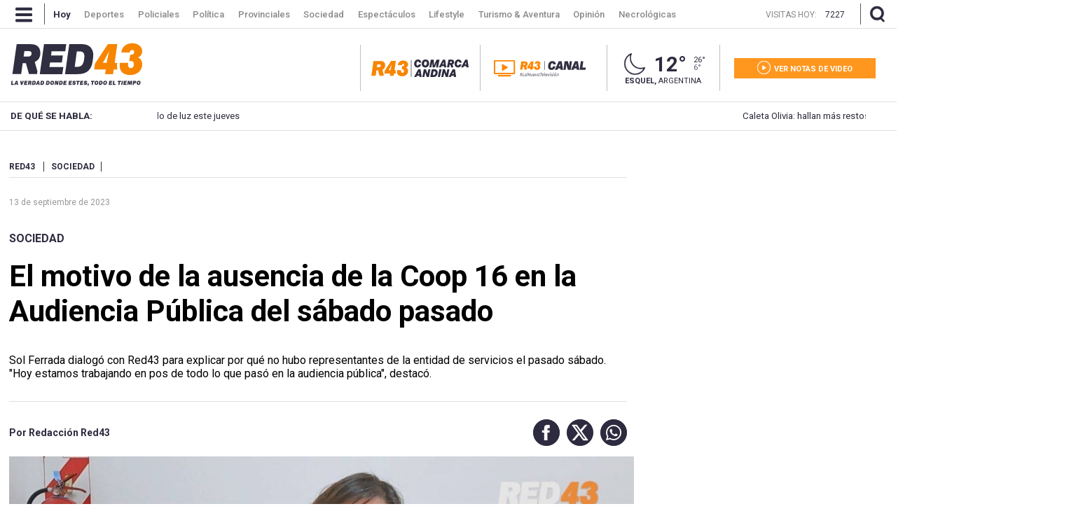

--- FILE ---
content_type: text/html; charset=utf-8
request_url: https://www.red43.com.ar/nota/2023-9-13-12-13-31-el-motivo-de-la-ausencia-de-la-coop-16-en-la-audiencia-publica-del-sabado-pasado
body_size: 20974
content:
<!doctype html>
<html ⚡ lang="es">
  <head>
    <script type="application/ld+json">{
      "@context":"http://schema.org",
      "@type":"NewsArticle",
      "@id": "https://www.red43.com.ar/nota/2023-9-13-12-13-31-el-motivo-de-la-ausencia-de-la-coop-16-en-la-audiencia-publica-del-sabado-pasado" ,
      "mainEntityOfPage": "https://www.red43.com.ar/nota/2023-9-13-12-13-31-el-motivo-de-la-ausencia-de-la-coop-16-en-la-audiencia-publica-del-sabado-pasado",
      "name":"El motivo de la ausencia de la Coop 16 en la Audiencia Pública del sábado pasado",
      "genre":"News",
      "datePublished": "2023-09-13T15:13:31.385Z",
        "author":{
          "@type": "Organization",
          "name": "Redacción Red43",
          "url": "https://www.red43.com.ar/",
          "logo": {
            "@type": "ImageObject",
            "url":"https://www.red43.com.ar/img/banner_red43_n.png",
            "width":600, 
            "height":60
          }
        },
      "dateModified":"2023-09-15T11:55:59.283Z",
      "headline":"El motivo de la ausencia de la Coop 16 en la Audiencia Pública del sábado pasado",
      "alternativeHeadline":"",
      "description":"Sol Ferrada dialogó con Red43 para explicar por qué no hubo representantes de la entidad de servicios el pasado sábado. &quot;Hoy estamos trabajando en pos de todo lo que pasó en la audiencia pública&quot;, destacó.",
      "publisher":{
        "@type":"NewsMediaOrganization",  
        "name":"Red 43",  
        "url":"http://www.red43.com.ar/",
        "sameAs": ["https://x.com/RED43info","https://www.facebook.com/Red43Noticias/","https://www.instagram.com/Red43Esquel/","https://www.youtube.com/channel/UCU8Wfj82wQ-Eea7kx5lwU6g"],
        "logo":{
          "@type":"ImageObject",
          "url":"https://www.red43.com.ar/img/banner_red43_n.png",
          "width":600, 
          "height":60
        }
      },
      "articleSection": "sociedad"
        , "image":{
          "@type":"ImageObject",
          "url":"https://pxbcdn.red43.com.ar/red43/092023/1694616704687.jpg",
          "width":1500, 
          "height":843
        }         
    }</script>
      <script type="application/ld+json">{
        "@context": "http://schema.org",
        "@type": "ImageObject",
        "url": "https://pxbcdn.red43.com.ar/red43/092023/1694616704687.jpg",
        "caption": "",
        "width": 1500,
        "height": 843
      }</script>
      <script type="application/ld+json">
      {
          "@context": "https://schema.org",
          "@type": "BreadcrumbList",
          "itemListElement": [{
            "@type": "ListItem",
            "position": 1,
            "name": "Sociedad",
            "item": "https://www.red43.com.ar/sociedad"
          }
        ]
      }
      </script>

    <link href="https://fonts.googleapis.com/css?family=Roboto:400,500,600,700&display=swap" rel="stylesheet">

    <script async src="https://cdn.ampproject.org/v0.js"></script>
    <script async custom-element="amp-analytics" src="https://cdn.ampproject.org/v0/amp-analytics-0.1.js"></script>
    <script async custom-element="amp-facebook-comments" src="https://cdn.ampproject.org/v0/amp-facebook-comments-0.1.js"></script>
    <script async custom-element="amp-bind" src="https://cdn.ampproject.org/v0/amp-bind-0.1.js"></script>
    <script async custom-element="amp-form" src="https://cdn.ampproject.org/v0/amp-form-0.1.js"></script>
    <script async custom-template="amp-mustache" src="https://cdn.ampproject.org/v0/amp-mustache-0.2.js"></script>
    <script async custom-element="amp-facebook" src="https://cdn.ampproject.org/v0/amp-facebook-0.1.js"></script>
    <script async custom-element="amp-social-share" src="https://cdn.ampproject.org/v0/amp-social-share-0.1.js"></script>
    <script async custom-element="amp-iframe" src="https://cdn.ampproject.org/v0/amp-iframe-0.1.js"></script>

    <meta charset="utf-8">
    <meta name="viewport" content="width=device-width, initial-scale=1, minimum-scale=1, user-scalable=yes">
    <meta name="author" content="Redacción Red43"/>
    <meta name="twitter:site" content="@RED43info" />
    <meta name="twitter:card" content="summary_large_image">
    <meta name="robots" content="index, follow, max-snippet:-1, max-image-preview:large, max-video-preview:-1" />
    <meta name="distribution" content="global" />
    <meta name="rating" content="general" />
    <meta name="language" content="es" />
    <meta itemprop="genre" content="News" />
    <meta http-equiv="X-UA-Compatible" content="IE=edge" />
    <meta http-equiv="Content-Type" content="text/html; charset=utf-8" />
    <meta itemprop="author" content="Redacción Red43"/>
    <meta property="fb:admins" content="1185379376" /><meta property="fb:admins" content="1433363284" /><meta property="fb:admins" content="1464975003" />
    <meta property="fb:app_id" content="728808744626812" />
    <meta property="fb:pages" content="441517209387832" />
    <meta itemprop="headline" content="El motivo de la ausencia de la Coop 16 en la Audiencia Pública del sábado pasado"/>
    <link rel="canonical" href="https://www.red43.com.ar/nota/2023-9-13-12-13-31-el-motivo-de-la-ausencia-de-la-coop-16-en-la-audiencia-publica-del-sabado-pasado" />
    <meta property="og:url" content="https://www.red43.com.ar/nota/2023-9-13-12-13-31-el-motivo-de-la-ausencia-de-la-coop-16-en-la-audiencia-publica-del-sabado-pasado" />
    <link rel="amphtml" href="https://www.red43.com.ar/nota/2023-9-13-12-13-31-el-motivo-de-la-ausencia-de-la-coop-16-en-la-audiencia-publica-del-sabado-pasado">
    <meta name="publisher" content="Red 43" />
    <meta property="og:type" content="article" />
    <meta property="og:description" content="Sol Ferrada dialog&oacute; con Red43 para explicar por qu&eacute; no hubo representantes de la entidad de servicios el pasado s&aacute;bado. &quot;Hoy estamos trabajando en pos de todo lo que pas&oacute; en la audiencia p&uacute;blica&quot;, destac&oacute;."/>
    <meta name="description" content="Sol Ferrada dialog&oacute; con Red43 para explicar por qu&eacute; no hubo representantes de la entidad de servicios el pasado s&aacute;bado. &quot;Hoy estamos trabajando en pos de todo lo que pas&oacute; en la audiencia p&uacute;blica&quot;, destac&oacute;."/>
    <meta name="twitter:description" content="Sol Ferrada dialog&oacute; con Red43 para explicar por qu&eacute; no hubo representantes de la entidad de servicios el pasado s&aacute;bado. &quot;Hoy estamos trabajando en pos de todo lo que pas&oacute; en la audiencia p&uacute;blica&quot;, destac&oacute;." />
    <meta itemprop="datePublished" content="2023-09-13T15:13:31.385Z">
    <meta itemprop="dateModified" content="2023-09-15T11:55:59.283Z">
    <meta property="og:image" content="https://pxbcdn.red43.com.ar/red43/092023/1694616704687.jpg?&cw=600&ch=365" />
    <meta name="twitter:image" content="https://pxbcdn.red43.com.ar/red43/092023/1694616704687.jpg?&cw=600&ch=365" />
    <meta property="og:image:width" content="600" />
    <meta property="og:image:height" content="365" /> 
    <meta property="og:title" content="El motivo de la ausencia de la Coop 16 en la Audiencia Pública del sábado pasado" />
    <meta itemprop="name" content="El motivo de la ausencia de la Coop 16 en la Audiencia Pública del sábado pasado"/>
    <meta name="twitter:title" content="El motivo de la ausencia de la Coop 16 en la Audiencia Pública del sábado pasado" />
    <meta name="geo.region" content="AR-U" />
    <meta name="geo.placename" content="Chubut" />
    <meta name="geo.position" content="-42.90671920;-71.30810550" />
    <meta name="ICBM" content="-42.90671920, -71.30810550" />
    <title>El motivo de la ausencia de la Coop 16 en la Audiencia Pública del sábado pasado</title> 
    <meta name="theme-color" content="#2c2b3e">
    <link rel="shortcut icon" href="https://www.red43.com.ar/img/favicons/favicon.ico">
    <link rel="apple-touch-icon" sizes="57x57" href="https://www.red43.com.ar/img/favicons/apple-icon-57x57.png">
    <link rel="apple-touch-icon" sizes="60x60" href="https://www.red43.com.ar/img/favicons/apple-icon-60x60.png">
    <link rel="apple-touch-icon" sizes="72x72" href="https://www.red43.com.ar/img/favicons/apple-icon-72x72.png">
    <link rel="apple-touch-icon" sizes="76x76" href="https://www.red43.com.ar/img/favicons/apple-icon-76x76.png">
    <link rel="apple-touch-icon" sizes="114x114" href="https://www.red43.com.ar/img/favicons/apple-icon-114x114.png">
    <link rel="apple-touch-icon" sizes="120x120" href="https://www.red43.com.ar/img/favicons/apple-icon-120x120.png">
    <link rel="apple-touch-icon" sizes="144x144" href="https://www.red43.com.ar/img/favicons/apple-icon-144x144.png">
    <link rel="apple-touch-icon" sizes="152x152" href="https://www.red43.com.ar/img/favicons/apple-icon-152x152.png">
    <link rel="apple-touch-icon" sizes="180x180" href="https://www.red43.com.ar/img/favicons/apple-icon-180x180.png">
    <link rel="icon" type="image/png" sizes="192x192"  href="https://www.red43.com.ar/img/favicons/android-icon-192x192.png">
    <link rel="icon" type="image/png" sizes="32x32" href="https://www.red43.com.ar/img/favicons/favicon-32x32.png">
    <link rel="icon" type="image/png" sizes="96x96" href="https://www.red43.com.ar/img/favicons/favicon-96x96.png">
    <link rel="icon" type="image/png" sizes="16x16" href="https://www.red43.com.ar/img/favicons/favicon-16x16.png">
    <link rel="manifest" href="https://www.red43.com.ar/img/favicons/manifest.json">
    <meta name="application-name" content="Red 43" />
    <meta name="apple-mobile-web-app-status-bar-style" content="black-translucent">
    <meta name="msapplication-TileImage" content="https://www.red43.com.ar/img/favicons/ms-icon-144x144.png">

    
    <script async custom-element="amp-youtube" src="https://cdn.ampproject.org/v0/amp-youtube-0.1.js"></script>
    
    
    
    <script async custom-element="amp-carousel" src="https://cdn.ampproject.org/v0/amp-carousel-0.2.js"></script>
    
    <script async custom-element="amp-iframe" src="https://cdn.ampproject.org/v0/amp-iframe-0.1.js"></script>
    
   
    <style amp-boilerplate>body{-webkit-animation:-amp-start 8s steps(1,end) 0s 1 normal both;-moz-animation:-amp-start 8s steps(1,end) 0s 1 normal both;-ms-animation:-amp-start 8s steps(1,end) 0s 1 normal both;animation:-amp-start 8s steps(1,end) 0s 1 normal both}@-webkit-keyframes -amp-start{from{visibility:hidden}to{visibility:visible}}@-moz-keyframes -amp-start{from{visibility:hidden}to{visibility:visible}}@-ms-keyframes -amp-start{from{visibility:hidden}to{visibility:visible}}@-o-keyframes -amp-start{from{visibility:hidden}to{visibility:visible}}@keyframes -amp-start{from{visibility:hidden}to{visibility:visible}}</style><noscript><style amp-boilerplate>body{-webkit-animation:none;-moz-animation:none;-ms-animation:none;animation:none}</style></noscript>
    
    <style amp-custom>
  
      body{font-family:'Roboto',sans-serif;line-height:1;font-size: 10pt;}
      a{text-decoration: none;color: unset;}
      p {margin: 0 0 9px;}
      ul{list-style-type: none;padding: 0;margin: 0;}
      button{border-style: none;-webkit-appearance: none;background-color: transparent;display: block;padding: 0;margin: 0;border-color: transparent;color: transparent;font: unset;}
      button:focus {outline:0;}
      img{object-fit: cover;}
      blockquote {padding-left: 40px;padding-right: 8px;border-left-width: 5px;font-style: italic;font-family: Georgia,Times,"Times New Roman",serif;margin: 20px 0 20px 67px;font-size: 14pt;border-bottom: 4px solid #e1e1e1;border-left: initial;}
      
      .amp-social-share-facebook,.amp-social-share-twitter,.amp-social-share-whatsapp{background-color: transparent;background-image: none;display: flex;}
      .container, .container_botton{margin:0 auto;width: 98%;max-width: 1259px;display: flex;}
      .container_botton{flex-direction: column;}
      .force_900{margin:auto}

      .force_900 amp-instagram{margin: 0 auto;max-width: 550px;}
      
      .contenedor-lector-desktop{
        display: none;
      }
      @media (min-width:900px) { .onlyMobile{ display: none; } }
      .header_lacomarca { display: flex; justify-content: center; margin-bottom: 30px; }
      .header_seccion{display: none;margin: 6% auto;}

      .header_seccion a{font-family: 'Roboto';font-size: 9vw;text-transform: capitalize;font-weight: bold;color: #2c293c;margin: auto;}
      @media (max-width: 1200px) {  
        .header_seccion{display: flex;
        }
      }
      .zoom{display: flex;}
      .reader{margin: 0 5px;}
      .buttons-container{display: flex;justify-content: space-between;align-items: center;}
      .button-increment, .button-decrement{width: 35px;font-size:21px;border-radius:25%;display:flex;justify-content:center;padding: 4px 4px;height:fit-content;cursor:pointer;border-style: none;background-color: #2C2B3E;margin: 4PX;border-color: black;color: white;}
      .button-increment:active{
        transform: translateY(2px);
      }
      .button-decrement:active{
        transform: translateY(2px);
      }
      .notareader-button{display: flex;align-items: center;justify-content: start;font-size: 20px;margin: 20px 4px;cursor: pointer;}
      .notareader-p{margin: 0px;margin-left: 15px;font-weight: 600;}
      .notareader-img{border-radius: 7px;}
      .logo{height:auto;float:left;margin:0 0 15px;display:grid}
      .attachments-logo-header-amp .logo amp-img{max-width:80px;margin:auto}
      .attachments-logo-header-amp{background-color:#e20000}
      .sitio_aux {height: 0;}
      .np_contenido {clear: both;}
      .cont_lateral{float: right;margin: 0;padding: 0;}
      .detail-body-amp{ float: left;max-width: 909px;margin: 0px 0px 10px 0px;padding: 0px 20px 0px 0px;overflow: hidden;line-height: 1.2;}
      .news-amp-attachment.wide-aspect-ratio.inMobile{display: none;}

      .col-3 {width: 100%;display: inline-block;vertical-align: top;}
      .ppp {overflow: hidden;text-align: center;position: relative;}
      .ppp_Horizontal {width: 100%;text-align: center;clear: both;overflow: hidden;}
      .ppp_Horizontal>div {width: 100%;max-width: 1259px;min-height: 89px;margin: 0 auto;}
      .ppp_Horizontal .ppp>div {margin: 0 auto;}
      .ppp_Cubito {max-width: 300px;max-height: 300px;min-height: 300px;text-align: center;clear: both;padding: 0;display: flex;align-items: center;justify-content: center;margin: auto;flex-direction: column;overflow: hidden;text-align: center;position: relative;}
      .ppp img {width: auto;max-width: 100%;height: auto;}
      .cont_lateral .ppp{margin-bottom: 25px;}
      .newicon {display: flex; margin: auto 0;width: auto;height: auto;background: none;}
      .newicon.hide{display: none;}
      /*---HEADER------------------------------------------------------------------------------------------------------------------*/
      .banner.container_publi { display: flex; width: 100%; justify-content: center; margin-bottom:10px;}
      .banner.container_publi.container_mk {width: 100%;height: 200px;background: black;color: white;display: flex;align-items: center;}
      .banner.container_publi.container_mk .libre p{ color: #ff9720;font-size: 16px;}
      .banner.container_publi.container_mk .ocupado p{ color: white;font-size: 16px;}
      .flex {display: flex;}
      .header_desktop {display: block;}
      #header_superior, .buscador_cont, .header_mobile {display: none;}
      #header_superior {font-weight: bold;font-family: 'Roboto',serif;float: left;width: 100%;height: 75px;clear: both;background-color: #fff;position: relative;z-index: 9999;}
      #header_superior.menu_principal {display: block;position: fixed;top: 0;margin-top: 0;height: 40px;overflow: hidden;z-index: 999;}
      .header_centrado, .header_interior_cont {max-width: 1289px;margin: auto;padding: 0 15px;position: relative;box-sizing: border-box;}
      a.menu-icon, a.lupa-icon {display: flex;max-height: 40px;}
      .nav-button_desktop amp-img{margin: 9px 17px 9px 7px;}
      .separador_small {width: 1px;background: #c3c2c7;height: 27px;display: inline-block;vertical-align: middle;margin: 0px 15px;}
      header .separador_small {width: 1px;background: #565567;height: 30px;display: inline-block;vertical-align: middle;margin: 0px 15px;}
      .header_centrado .separador_small {margin: 5px 0;}
      .menu {margin-right: auto;}
      .menu .logo_sticky {height: 28px;margin: 5px 20px 5px 0;padding: 0 20px;border-right: 1px solid #bfbfc5;border-left: 1px solid #bfbfc5;display: none;}
      .menu li {display: inline-block;margin-right: -4px;margin-left: 2.5px;font-size: 13px;font-weight: 500;padding: 13.5px 9px;font-family: 'Roboto';transition: color 0.1s linear;color: #898988;max-height: 40px;vertical-align: top;}
      .menu a li:hover{color: white;}
      .menu .active {color: white;font-weight: bold;}
      .header_centrado .visitas {display: none;margin: 0px 10px 0 auto;max-height: 40px;}
      .header_centrado .visitas p {color: #898988;font-size: 12px;font-weight: lighter;margin: 15px 12px auto 0;}
      .header_centrado .visitas .hoy {color: white;}

      .buscador_icon amp-img, .buscadorx_icon amp-img{margin: auto 0 auto 12px;}

      .titulo_seccion {display: block;font-size: 36px;font-family: 'Roboto',serif;color: #2c2b3e;font-weight: bold;text-align: center;margin: auto;padding: 25px 0px 15px 0px;}
      .main_buscador {align-items: center;height: 0;width: 100%;position: absolute;z-index: 998;top: -200px;line-height: 80px;background-color: #2c2b3e;}
      .main_buscador.active {top: 40px;height: 185px;}
      .buscador_imput_cont{display: flex;flex-direction: column;margin: auto 0;}
      .header_buscador_input {display: none;margin: 0 auto;background: transparent;border: 0;outline: 0;font-size: 38px;font-family: "Roboto";color: white;box-shadow: none;border-radius: 0;}
      .main_buscador.active .header_buscador_input{display: flex;text-align: center;}
      .hl_separator {border-top: 1px solid white;width: 100%;}
      .main_buscador.active .aux_exitbusquedad{background-color: red;width: 100vw;height: 100vh;background-color: transparent;}     
      .header_aux {height: 39px;}
      .principal .header_centrado {justify-content: space-between;height: 106px;}
      .principal .cont_logo {display: flex;margin: auto 0;height: 100%;width: 50%;}
      .logo {display: flex;margin: auto;}
      .principal .cont_logo .logo {display: flex;height: fit-content;height: -moz-fit-content;margin: auto 0;}
      .red43.principal {background: none;}
      .red43.logo {background-position: 0px 0px;width: 188.8px;height: 60px;display: block;}
      .principal .cont_logo .logo {display: flex;height: fit-content;height: -moz-fit-content;margin: auto 0;}
      .cont_logo .logo .red43.logo {flex-wrap: wrap;}
      .red43.logo.principal img {height: auto;width: auto;max-height: 90px;object-fit: fill;}
      .cont_data {display: inline-flex;width: auto;margin: 0;height: 66px;padding: 25px 15px 15px 15px;}
      .cont_canal {display: flex;padding: 0 0 0 10px;border-left: 1px solid #bfbfc5;}
      .cont_canal .mr-20{ margin-right: 10px; }
      @media (min-width:1440px) { .cont_canal {padding: 0 0 0 20px;} }
      @media (min-width:1440px) { .cont_canal .mr-20 { margin-right: 20px; } }
      .red43_canal {margin: auto 0px;}
      .red43_canal img { object-fit: contain; }
      .red43_canal amp-img {vertical-align: middle;max-height: 25px; max-width: 110px;}
      .red43_canal.isLogo amp-img { max-width: unset; max-height: unset;}
      @media (min-width:1000px) { .red43_canal amp-img { max-width: 150px; } }
      @media (min-width:1440px) { .red43_canal amp-img {vertical-align: middle;max-height: 30px; max-width: unset;} }
      .header_clima {display: flex;flex-direction: column;margin: 0 20px;padding: 9px 20px;border-right: 1px solid #bfbfc5;border-left: 1px solid #bfbfc5;width:min-content}
      .clima-info {display: inline-flex;margin: 0 auto;height: 36px;}
      .icono_clima_extendido {font-family: 'MeteoconsRegular';margin: auto 0;display: block;z-index: 2;position: relative;}
      span.icono_clima_extendido {float: left;}
      .header_clima .clima-info a .icono_clima_extendido img {height: auto;width: 37.5px;}
      .clima-info .grados {font-size: 29px;font-weight: bold;margin: 5px 10px;color: #2c2b3e;}
      .max_min {display: flex;flex-direction: column;margin: auto 0;color: #2c2b3e;}
      .max_min span {font-size: 11px;}
      .max_min .grados_min {color: #5d5b76;}
      .header_clima .ubicacion {margin: auto;font-size: 11px;text-transform: uppercase;color: #2c2b3e;}
      .header-botones {display: flex;margin: auto 0;flex-direction: column;}
      .header-botones a {display: flex;flex-direction: column;height: 29px;width: 202px;padding: 0px;}
      .notas-videos a {background-color: #ff971f;}
      .header-botones a .texto {display: flex;margin: 0 auto;}
      .icon-Red43_play {width: 33.3%;height: 100%;fill: #ffffff8a;margin: auto;}
      .header-botones .texto .icon {margin: auto 0;fill: white;height: 19px;width: 19px;}
      .header-botones .texto span {font-size: 11px;color: white;font-weight: bold;margin: 10px 0 7px 5px;}
      .cont_menudesktop{background-color: #272636;}
      .menu_open {background: transparent;overflow: hidden;-moz-transition: max-height .5s;-ms-transition: max-height .5s;-o-transition: max-height .5s;-webkit-transition: max-height .5s;transition: max-height .5s;width: 100%;position: fixed;z-index: 9999;font-family: 'Roboto',serif;margin-top: 39px;padding: 0;z-index: 999999;top: 1px;}
      .menu_close {max-height: 0;}
      .menu_open.menu_close{width: 0;height: 0;}
      .aux_exitmenud{width: 100vw;height: 100vh;background-color: transparent;}
      .menu_container {padding: 45px 0 65px 0;overflow: hidden;background: #272636;max-width: 1259px;margin: 0 auto;}
      .menu_container .menu_bloque {width: 13.15%;display: inline-block;vertical-align: top;margin-right: 80px;}
      .menu_container .menu_bloque.doble {width: 23%;}
      .menu_container .menu_bloque li {color: #fff;font-size: 14px;font-family: "Roboto";margin-bottom: 20px;}
      .menu_container .menu_bloque .titulo_bloque {font-weight: bold;}
      .menu_container .menu_bloque .c_separador {border-bottom: 1px solid #565565;margin-bottom: 30px;}
      .menu_container .menu_bloque.doble .cont_lista {display: flex;margin-bottom: 10px;}
      .menu_container .menu_bloque.doble .cont_lista .col-6 {display: flex;flex-direction: column;width: 50%;}
      .menu_container .menu_bloque .cont_lista a:last-child, .menu_container .menu_bloque .cont_lista a:only-child {margin-bottom: 30px;}
      .menu_container .menu_bloque.doble .cont_lista a:last-child {margin-bottom: 0;}
      .menu_container .menu_bloque li {color: #fff;font-size: 14px;font-family: "Roboto";margin-bottom: 20px;}
      .menu_container .menu_bloque .item_img {display: flex;margin-bottom: 10px;}
      .menu_container .menu_bloque .item_img .navicon {margin: auto 0;width: 28px;height: auto;background: 0;}
      .menu_container .menu_bloque .item_img li {color: #fff;font-size: 14px;font-family: "Roboto";margin: auto 11px;}
      .menu_container .menu_bloque .cuerpo_mediakit {color: #5e5d6b;font-size: 11px;margin-bottom: 30px;line-height: 1.6;justify-self: left;}
      .menu_container .menu_bloque .item_destacado li {text-transform: uppercase;font-size: 11px;font-weight: bold;margin-bottom: 30px;}

      .temasdeldia {z-index: 999;}
      .temasdeldia {height: 40px;line-height: 40px;}
      .cont_temasdeldia {display: flex;width: 1259px;margin: auto;padding: 0;position: relative;box-sizing: border-box;background: rgba(234,234,234,1);background: -moz-linear-gradient(left,rgba(234,234,234,1) 0,rgba(234,234,234,1) 62%,rgba(171,170,178,1) 80%,rgba(171,170,178,1) 100%);background: -webkit-gradient(left top,right top,color-stop(0,rgba(234,234,234,1)),color-stop(62%,rgba(234,234,234,1)),color-stop(80%,rgba(171,170,178,1)),color-stop(100%,rgba(171,170,178,1)));background: -webkit-linear-gradient(left,rgba(234,234,234,1) 0,rgba(234,234,234,1) 62%,rgba(171,170,178,1) 80%,rgba(171,170,178,1) 100%);background: -o-linear-gradient(left,rgba(234,234,234,1) 0,rgba(234,234,234,1) 62%,rgba(171,170,178,1) 80%,rgba(171,170,178,1) 100%);background: -ms-linear-gradient(left,rgba(234,234,234,1) 0,rgba(234,234,234,1) 62%,rgba(171,170,178,1) 80%,rgba(171,170,178,1) 100%);background: linear-gradient(to right,rgba(234,234,234,1) 0,rgba(234,234,234,1) 62%,rgba(171,170,178,1) 80%,rgba(171,170,178,1) 100%);filter: progid:DXImageTransform.Microsoft.gradient(startColorstr='#eaeaea',endColorstr='#abaab2',GradientType=1);}
      .temasdeldia .titulo {float: left;height: 40px;padding: 0 15px;color: #2c2b3e;width: 12.5%;font-size: 10pt;font-weight: bold;}
      .temasdeldia .slider {display: flex;overflow: hidden;font-size: 10pt;}
      .temasdeldia .slider {width: 65%;}
      .temasdeldia ul {text-decoration: none;position: relative;animation: slide 80s ease-in-out infinite;display: flex;}
      @keyframes slide {0% {left:0;}20% {left:-1000px;}25% {left:-1000px;}30% {left:-2000px;}35% {left:-2000px;}40% {left:-3000px;}45% {left:-3000px;}50% {left:-4000px;}55% {left:-4000px;}60% {left:-3000px;}65% {left:-3000px;}70% {left:-2000px;}75% {left:-2000px;}80% {left:-1000px;}85% {left:-1000px;}100% {left: 0;}}
      .temasdeldia ul li {float: left;margin-left: 10px;padding: 0 10px;color: #2c2b3e;transition: all .1s linear;width: 1000px;float: left;display: flex;}
      .temasdeldia ul li a {display: block;}
      .temasdeldia .fecha_menu {width: auto;color: white;font-weight: bold;text-transform: uppercase;font-size: 11px;margin-left: auto;}
      .fecha_menu {float: right;font-weight: normal;}

      .cont_cotizaciones {display: flex;width: 1259px;height: 47px;margin: auto;padding: 0;position: relative;box-sizing: border-box;border-bottom: 3px solid #2c2b3e;}
      .cont_cotizaciones a {display: flex;margin: 15px 0;padding-left: 12px;}
      .newicon.supercambio {margin: auto 5px auto auto;}
      .cont_cotizaciones .divisa {margin-right: 60px;font-family: 'Roboto',sans-serif;padding-top: 1px;display: flex;line-height: 1;}
      .cont_cotizaciones .divisa span {margin-right: 4px;text-transform: uppercase;}
      .cont_cotizaciones .divisa .moneda {color: #7cab39;text-transform: uppercase;font-weight: bold;margin-right: 8px;}

      .header_mobile{position: fixed;top: 0;z-index: 9999;display: none;flex-direction: column;-webkit-transition: left .5s ease-in;-moz-transition: left .5s ease-in;-o-transition: left .5s ease-in;transition: left .5s ease-in;width: 100%;right: 0;left: 0;text-align: center;background-color: white;color: #000;}
      .header_mobile .header_interior_cont {display: flex;align-items: center;border-bottom: 1px solid #414050;}
      .header_mobile .menu-icon {font-weight: normal;display: block;}
      .header_mobile .logo {width: 85%;}
      .logo_custom {display: flex;position: relative;justify-content: center;align-items: center;margin: auto;height: 75px;width: 100%;}
      .logo_custom a {height: 75px;}
      .logo_custom .lclogo {display: flex; align-items: center;}
      .header_mobile .logo amp-img {margin: 0 auto;}
      .header_mobile .logo img {object-fit: fill;}
      .header_mobile .logo .lacomarca { width: 190px; } 
      .iconHome a{ height: 53px; display: block; }
      .iconHome .lacomarca{ width: 53px; }
      .cont_cotizaciones .cotizaciones_expand_button {-webkit-appearance: none;border-style: none;width: 20px;height: 20px;margin: auto;padding: 0;position: absolute;right: -1px;top: 9px;background-color: transparent;}
    
      .navbarmobile {position: fixed;flex-direction: column;justify-content: flex-start;flex-wrap: wrap;align-items: flex-start;height: 100%;width: auto;text-align: center;top: 74px;}
      .con_menumobile {position: relative;z-index: 9000;height: auto;width: 100%;}
      .accordion-menu {width: 0;height: 100vh;opacity: 0;background: #2c2b3e;position: absolute;text-align: justify;overflow-y: scroll;}
      .accordion-menu.isopen {width: 100vw;opacity: 1;z-index: 9999;}
      .accordion-menu button{width: 100%;}
      .dropdownlink {cursor: pointer;display: flex;margin: 15px 10%;padding: 12px 0;font-size: 18px;border-bottom: 1px solid #96959e;color: #ffff;font-weight: 600;position: relative;transition: all .4s ease-out;}
      .dropdownlink .submenuMItem amp-img {display: flex;margin: 15px 0;}
      .dropdownlink .icon.icon-Red43_flechita_menu {display: block;padding-top: 0px;padding-bottom: 9px;margin-left: auto;}
      .dropdownlink .icon.icon-Red43_flechita_menu img{transform: rotate(180deg);}
      .open .dropdownlink .icon.icon-Red43_flechita_menu img{transform: rotate(0deg);}
      .submenuItems {display: none;background: #2c2b3e;}
      .open .submenuItems {display: block;}
      .submenuItems a, .subItems a {display: block;color: #96959e;margin: 0 10%;padding: 12px 0;transition: all .4s ease-out;}
      .accordion-menu li:last-child .dropdownlink {border-bottom: 0;}
      .dropdownlink-canal { margin-top: 0; margin-bottom: 0; }
      .dropdownredes {margin-bottom: 150px;}
      .subItems a {padding: 0;}
      .subItems .item_img {display: flex;margin-bottom: 10px;}
      .subItems .item_img .navicon {margin: auto 0;background: 0;}
      .subItems .item_img span {color: #96959e;font-size: 14px;font-family: "Roboto";margin: auto 11px;}
      .subItems li:last-child a {border-bottom: 1px solid;padding-bottom: 10px;}

      /*---CUERPO------------------------------------------------------------------------------------------------------------------*/
      .aux_header {padding-top: 30px;}
      .cont_publibannernp{ margin: 0 auto 15px auto;max-width: 1259px;}
      .cont_publibannernp img{object-fit: fill;}

      .detail-body-amp .news-amp-attachment,
      .detail-body-amp .news-amp-body,
      .detail-body-amp .news-amp-caption,
      .detail-body-amp .news-amp-title{margin-bottom:10px}
      .detail-body-amp .news-amp-tags{margin: auto 0 28px 0;padding-bottom: 8px;border-bottom: 1px solid #dfdfe2;text-transform: uppercase;}
      .detail-body-amp .news-amp-tags span{color: #2d2b3f;padding-right: 9px;border-right: 1px solid #2d2b3f;margin: auto 10px auto 0;font-size: 12px;font-weight: bold;}
      .detail-body-amp .news-amp-tags a span{border: 0;background-color: white;padding: 0;font-size: 12px;font-weight: bold;color: #f78500;}
      .detail-body-amp .news-amp-attachment{margin-left:-10px;margin-right:-10px}

      .detail-body-amp .np_contdata.isMobile{display: none;}

      .detail-body-amp .news-amp-body{padding: 0 0 20px 00px;color: #2c2b3e;font-size: 12pt;line-height: 1.6;font-family: 'Roboto',serif;position: relative;min-height: 250px;margin-top: 20px;font-weight: 300;}
      .detail-body-amp .news-amp-body a{font-weight:400;text-decoration:none;color: -webkit-link;}
      .detail-body-amp .news-amp-body p{font-weight: 400;font-size: 18px;color: #2c2b3e;margin: 0 0 9px;}
      .detail-body-amp .news-amp-body .fts__12 p{font-size: 12px}
      .detail-body-amp .news-amp-body .fts__13 p{font-size: 13px}
      .detail-body-amp .news-amp-body .fts__14 p{font-size: 14px}
      .detail-body-amp .news-amp-body .fts__15 p{font-size: 15px}
      .detail-body-amp .news-amp-body .fts__16 p{font-size: 16px}
      .detail-body-amp .news-amp-body .fts__17 p{font-size: 17px}
      .detail-body-amp .news-amp-body .fts__18 p{font-size: 18px}
      .detail-body-amp .news-amp-body .fts__19 p{font-size: 19px}
      .detail-body-amp .news-amp-body .fts__20 p{font-size: 20px}
      .detail-body-amp .news-amp-body .fts__21 p{font-size: 21px}
      .detail-body-amp .news-amp-body .fts__22 p{font-size: 22px}
      .detail-body-amp .news-amp-body .fts__23 p{font-size: 23px}
      .detail-body-amp .news-amp-body .fts__24 p{font-size: 24px}
      .detail-body-amp .news-amp-body ul{list-style-type: unset;margin-block-start: 1em;margin-block-end: 1em;margin-inline-start: 0px;margin-inline-end: 0px;padding-inline-start: 40px;}
      .detail-body-amp .news-amp-body  .amp-img_cont {max-width: 70%;margin: auto;}
      .detail-body-amp .news-amp-body .saysCMSEmphasis{background-color:#e6e6e6;font-size:20px;line-height:1.5em;padding:10px;display:block;margin:10px 0}
      .detail-body-amp .news-amp-body .embed_cont .embed_copyright,
      .detail-body-amp .news-amp-body .embed_cont .embed_epigrafe{background-color:#e6e6e6;padding:5px 15px}
      .detail-body-amp .news-amp-body .embed_cont .embed_options{display:none}
      .detail-body-amp .news-amp-body .type_highlight{font-weight:700;display:block;padding:10px 0;margin:10px 0;border-top:1px solid #bfbfbf;border-bottom:1px solid #bfbfbf}
      .detail-body-amp .news-amp-body .tdCmsTitle1,
      .detail-body-amp .news-amp-body .tdCmsTitle2,
      .detail-body-amp .news-amp-body .tdCmsTitle3,.detail-body-amp .news-amp-body h1,
      .detail-body-amp .news-amp-body h2,
      .detail-body-amp .news-amp-body h3{padding-bottom:10px;font-size:1.5em}
      .detail-body-amp .no-attachment{display:none}
      .content-related-content-amp{clear:both;overflow:hidden;color:#fff}
      .publiamp{margin: 0 0 37px;display: flex;justify-content: center;}
      
      .news-amp-title{clear:both;background-color:#fff;overflow:hidden;color:#2e2d40}
      .news-amp-title  .volanta {display: flex;margin-bottom: 20px;}
      .news-amp-title a .nota_tag label{margin: 0;padding: 0;color: #2d2b3f;font-family: 'Roboto',serif;font-size: 16px;font-weight: bold;text-transform: uppercase;line-height: 1.2;}
      .news-amp-title h1{padding-top: 0;font-size: 42px;font-weight: 400;color: black;margin: 0 0 25px 0;font-family:'Roboto',sans-serif;font-weight: bold;}
      
      .news-amp-caption{font-family: 'Roboto',serif;font-size: 16px;line-height: 1.2;color: black;padding-bottom: 30px;}
      .news-amp-caption--no-opinion{border-bottom: 1px solid #dfdfe2;}
      .news-amp-caption p{margin: 0 0 9px;}

      .redes .compartir_amp{margin-left: 10px;width: 40px;height: 40px;background: radial-gradient(circle, rgb(255, 250, 250) 60%, rgb(45, 43, 48) 50%);border-radius: 50%;}

      .detail-body-amp .news-amp-date span{float: left;color: #999;font-family: 'Roboto',serif;font-size: 9pt;margin-bottom: 35px;text-transform: lowercase;}
      .np_usuario {width: 40px;border-radius: 140px;vertical-align: middle;margin-right: 10px;border:1px solid #999999;overflow: hidden;}
      .np_contautor{display:flex;align-items:center;height:auto;justify-content: space-between;background-color: #ff971f;padding: 10px 20px;margin-left: -10px;margin-right: -10px;}
      .np_contautor.np_contautor--no-opinion{background-color: transparent;padding: 15px 0;margin:0;}
      .np_contautor .firmante{float:none;margin:auto auto auto 0;font-size:14px;font-weight:bold;}
      
      .np_contautor .firmante a{text-decoration:none}
      .np_contautor .firmante a span{text-decoration:none;color:#2d2b3f;}
      .np_contautor .redes{display: flex;margin: auto 0; justify-content: space-between;}
      .cont__opinologo {display: flex;}

      .link_nota_propia{display: flex;border-top: 2px solid #dfdfe2;border-bottom: 2px solid #dfdfe2;padding: 17.5px 0 17.5px;}
      .article_link_nota_propia{display: flex;width: 100%;}
      .detail-body-amp .news-amp-body .article_link_nota_propia a{color: unset;}
      .cont_link_nota_propia{display: flex;width: 100%;}
      .cont_link_nota_propia .nota__media{height: auto;width: 20%;margin: auto 0;}
      .cont_link_nota_propia .nota__data{display: flex;width: 80%;flex-direction: column;margin: auto 0px auto 20px;}
      .cont_link_nota_propia .nota__data--volanta{font-size: 16px;font-weight: bold;text-transform: uppercase;line-height: 1.2;margin-bottom: 10px;}
      .cont_link_nota_propia .nota__data--titulo {font-size: 16px;font-weight: bold;line-height: 1.2;}

      /*---COMENTARIOS------------------------------------------------------------------------------------------------------------------*/
      .notapage_comentarios {display: flex;height: 95px;max-width: 900px;margin: auto;margin-bottom: 50px;border-top: 1px solid #dfdfe2;border-bottom: 1px solid #dfdfe2;}
      .notapage_comentarios .comentarios_encabezado {display: flex;font-family: 'Roboto';font-weight: lighter;font-size: 17pt;width: 100%;margin: auto 0px;color: #2d2c3e;}
      .cont_like-dislike{display: flex;margin: auto;}
      .cont_like-dislike input[type="radio"]{display:none;}
      .like-dislike {display: flex;margin: auto;}
      .like, .dislike {display: flex;margin-left: 50px;}
      .like-dislike .half-counter {float: left;line-height: 48px;font-weight: lighter;font-size: 18px;padding: 0 15px 0 10px;margin: auto;text-align: center;}
      .like-dislike .like .half-counter {padding: 0 10px 0 10px;}
      .like-dislike .dislike .half-counter {padding: 0 15px 0 10px;}
      .like-dislike.like-dislike-novot.hide{display: none;}
      .cont_like-dislike_voted{display: flex;margin: auto;height: 100%;}

      .cont_raccion{max-height: 147px;}


      /*---LAS MAS LEIDAS------------------------------------------------------------------------------------------------------------------*/
      .lml_div {width: 350px;font-family: 'Roboto',serif;line-height: 1.2;margin: 40px auto;border: 1px solid #bebebe;clear: both;}
      .lml_contcabecera{display: flex;}
      .lml_sel {float: left;background-color: #39374c;height: 35px;padding: 5px 20px 5px 20px;cursor: pointer;box-sizing: border-box;border-radius: 25px;text-transform: uppercase;}
      .lml_sec {float: left;background-color: #c3c3c9;height: 35px;padding: 5px 20px 5px 20px;cursor: pointer;box-sizing: border-box;border-radius: 25px;text-transform: uppercase;}
      #lml_leida {margin: 20px 2.5% 5px auto;}
      #lml_comentadas {margin: 20px auto 5px 2.5%}
      .lml_sel label {color: #fff;position: relative;top: 5px;font-size: 11pt;font-weight: bold;cursor: pointer;font-family: 'Open Sans',sans-serif;}
      .lml_sec label {color: #fff;position: relative;top: 5px;font-size: 11pt;font-weight: bold;cursor: pointer;font-family: 'Open Sans',sans-serif;}
      .lml_container {width: 100%;background-color: #fff;}
      .lml_container_gen table tr {padding: 20px 0;}
      .lml_container_gen table tr td {vertical-align: middle;padding: 15px 10px;}
      .lml_container .cont_lmlimg {position: relative;text-align: center;color: white;}
      .lml_container .lml_imagen .contimglml {overflow: hidden;position: relative;}
      .lml_container .lml_imagen .contimglml img {width: 100px;height: 100px;object-fit: cover;border-radius: 150px;}
      .lml_container .lml_overlay {position: absolute;top: 49%;left: 50%;transform: translate(-50%,-50%);width: 100px;height: 100px;border-radius: 150px;background-color: rgba(0,0,0,0.2);cursor: pointer;}
      .lml_container .lml_indice {color: white;border-radius: 30px;font-size: 38pt;text-align: center;padding: 5px 11px;width: 60px;font-family: "Roboto";font-weight: bold;position: absolute;top: 50%;left: 50%;transform: translate(-50%,-50%);}
      .lml_container .lml_label_titulo {font-size: 11pt;text-decoration: none;color: #2c2b3e;font-weight: bold;line-height: 1.6;}
      .tabla_activa{display: table;}
      .tabla_inactiva{display: none;}

      /*---MAS NOTICIAS------------------------------------------------------------------------------------------------------------------*/
      .masnoticias_amp{width: 100%;margin: 0;padding: 30px 0;box-sizing: border-box;position: relative;font-family: 'Roboto',serif;line-height: 1.2;max-width: 909px;}
      .masnoticias_amp .masnoticias_amp_header{display: flex;height: 95px;margin: 17px 0;border-top: 1px solid #dfdfe2;border-bottom: 1px solid #dfdfe2;}
      .masnoticias_amp .masnoticias_amp_header .icon{margin: auto 0;width: auto;height: auto;background: 0;}
      .masnoticias_amp .masnoticias_amp_header .icon.icon_desktop{display: block;}
      .masnoticias_amp .masnoticias_amp_header .icon.icon_mobile{display: none;}
      .masnoticias_amp .masnoticias_amp_header label{color: #2c2b3e;font-family: "Roboto";font-size: 32px;font-weight: lighter;text-transform: uppercase;margin: auto 0px auto 17px;padding: 0;}
      .masnoticias_amp .cont_masnoticias_amp{display: flex;flex-wrap: wrap;justify-content: space-around;}
      .masnoticias_amp .cont_masnoticias_amp .masnoticias_amp_nota{display: flex;flex-direction: column;width: 24%;height: fit-content;height: -moz-fit-content;margin-bottom: 25px;padding: 0;padding-bottom: 12px;border-bottom: 1px solid #dfdfe2;flex-basis: 0;flex-shrink: 0;flex-grow: 1;align-items: flex-start;min-height: 0;min-width: 0;margin-right: 20px;}
      .masnoticias_amp .cont_masnoticias_amp .masnoticias_amp_nota:last-child{margin-right: 0;}
      .masnoticias_amp .cont_masnoticias_amp .masnoticias_amp_nota .contenedor_principal{display: flex;}
      .masnoticias_amp .cont_masnoticias_amp .masnoticias_amp_nota .contenedor_principal .masnoticias_data{display: flex;flex: 0 0 60%;flex-direction: column;}
      .masnoticias_amp .cont_masnoticias_amp .masnoticias_amp_nota .contenedor_principal .masnoticias_data .tag{background-color: transparent;color: #e88b33;font-weight: bold;padding: 0 0 2% 0;font-size: 15px;cursor: pointer;font-family: 'Roboto',sans-serif;text-transform: uppercase;vertical-align: text-top;line-height: 1.2;border-radius: 3px;margin-right: 6px;}
      .masnoticias_amp .cont_masnoticias_amp .masnoticias_amp_nota .contenedor_principal .masnoticias_data .masnoticias_titulo{color: #2c2b3e;font-family: "Roboto";font-size: 15px;font-weight: bold;line-height: 1.35;text-decoration: none;height: 80px;overflow: hidden;margin-right: 10px;margin-bottom: 16px;}
      .masnoticias_amp .cont_masnoticias_amp .masnoticias_amp_nota .contenedor_principal .masnoticias_data .panelmiselanio-mobile{display: none;flex-wrap: wrap;}
      .np_contdata.isMobile .nota_data .seccion,
      .masnoticias_amp .cont_masnoticias_amp .masnoticias_amp_nota .contenedor_principal .masnoticias_data .panelmiselanio-mobile .seccion,
      .masnoticias_amp .cont_masnoticias_amp .masnoticias_amp_nota .panelmiselanio-desktop .seccion{color: #80808b;font-family: 'Roboto',serif;font-size: 11px;margin-right: 6px;text-transform: uppercase;font-weight: bold;}
      .np_contdata.isMobile .nota_data .fecha,
      .np_contdata.isMobile .nota_data .firmante,
      .np_contdata.isMobile .nota_data .firmante a,
      .masnoticias_amp .cont_masnoticias_amp .masnoticias_amp_nota .contenedor_principal .masnoticias_data .panelmiselanio-mobile .firmante,
      .masnoticias_amp .cont_masnoticias_amp .masnoticias_amp_nota .contenedor_principal .masnoticias_data .panelmiselanio-mobile .firmante a,
      .masnoticias_amp .cont_masnoticias_amp .masnoticias_amp_nota .contenedor_principal .masnoticias_data .panelmiselanio-mobile .fecha,
      .masnoticias_amp .cont_masnoticias_amp .masnoticias_amp_nota .panelmiselanio-desktop .firmante,
      .masnoticias_amp .cont_masnoticias_amp .masnoticias_amp_nota .panelmiselanio-desktop .firmante a,
      .masnoticias_amp .cont_masnoticias_amp .masnoticias_amp_nota .panelmiselanio-desktop .fecha{color: #80808b;font-family: 'Roboto',serif;font-size: 11px;margin-right: 6px;}
      .np_contdata.isMobile .nota_data .firmante,
      .masnoticias_amp .cont_masnoticias_amp .masnoticias_amp_nota .contenedor_principal .masnoticias_data .panelmiselanio-mobile .firmante,
      .masnoticias_amp .cont_masnoticias_amp .masnoticias_amp_nota .panelmiselanio-desktop .firmante{margin-right: 0px;}
      .masnoticias_amp .cont_masnoticias_amp .masnoticias_amp_nota .contenedor_principal .masnoticias_imagen{display: flex;flex: 0 0 40%;}
      .masnoticias_amp .cont_masnoticias_amp .masnoticias_amp_nota .contenedor_principal .masnoticias_imagen amp-img{width: 112px;height: 112px;margin: 0;}
      .masnoticias_amp .cont_masnoticias_amp .masnoticias_amp_nota .panelmiselanio-desktop{display: flex;flex-wrap: wrap;margin-top: 12px;}

      /*---FOOTER------------------------------------------------------------------------------------------------------------------*/
      #footer_main {bottom: 0;width: 100%;display: block;overflow: hidden;}
      #footer_unico {background-color: #e9e9eb;clear: both;width: 100%;overflow: hidden;font-family: 'Roboto',serif;line-height: 1.2;}
      .footer_tira {clear: both;color: #fff;width: 100%;overflow: hidden;font-family: 'Roboto',serif;line-height: 1.2;}
      .footer_contenedor {margin: auto;width: 1259px;color: #2d2b40;padding: 30px 0 20px 0;overflow: hidden;}
      #footer_unico>.footer_contenedor {border-top: 1px solid #c3c2c7;border-bottom: 1px solid #c3c2c7;}
      .footer_tira .footer_contenedor {padding: 40px 0;}
      .footer_tira.top .footer_contenedor {padding: 40px 0;}
      .text-left {text-align: left;}
      .text-right {text-align: right;}
      .footer_tira .footer_contenedor .text-left amp-img {width: 111px;height: 27px;position: relative;top: 10px;}
      .separador_small {width: 1px;background: #c3c2c7;height: 27px;display: inline-block;vertical-align: middle;margin: 0 15px;}
      #footer_unico .slogan {font-weight: bold;font-size: 12px;}
      .icon_footer {display: inline-block;vertical-align: middle;margin: 0 3px;}
      .separador_small {width: 1px;background: #c3c2c7;height: 27px;display: inline-block;vertical-align: middle;margin: 0 15px;}
      .icon_footer.icon_whatsapp {display: inline-block;vertical-align: middle;}
      .footer_tira .redes span {display: inline-block;margin: 0 auto;vertical-align: middle;}
      #footer_unico .footer_columna {width: 25%;display: inline-block;padding: 0;margin: 0;margin-right: -4px;vertical-align: top;font-size: 12px;line-height: 2;}
      #footer_unico .footer_columna:nth-child(2) {width: 30%;}
      #footer_unico .footer_columna:nth-child(3) {width: 20%;}
      #footer_unico .footer_columna .titulo {font-weight: bold;margin-bottom: 8px;font-size: 13px;}
      #footer_unico .footer_columna .titulo.orange {color: #f98100;}
      #footer_unico .footer_columna .secciones {width: 50%;display: inline-block;margin-right: -4px;vertical-align: top;font-size: 12px;line-height: 2;}
      .footer_tira .visitas, .iconos_menu .visitas {display: inline-block;margin: 0;margin-right: 10px;font-family: "Roboto";vertical-align: top;position: relative;top: 2px;}
      .footer_tira .visitas {display: none;padding-top: 0;}
      .footer_contenedor .text-left,
      .footer_contenedor .redes.text-right,
      .footer_contenedor .text-left.derechos,
      .footer_contenedor .links.text-right.condiciones{width: 50%;display: inline-block;margin-right: -4px;vertical-align: middle;}
      .footer_contenedor .visitas{width: 50%;display: none;margin-right: -4px;vertical-align: middle;padding-top: 0}
      .subtitulo {margin: 10px 10px 20px 10px;font-weight: bold;font-size: 30px;line-height: normal;font-family: 'Roboto',serif;}
      .footer_tira .visitas>* {display: inline-block;}
      .footer_tira .visitas p, .iconos_menu .visitas p {margin: 0;}
      .footer_tira .visitas .subtitulo, .iconos_menu .visitas .subtitulo {color: #000;font-size: 14px;font-weight: 400;text-transform: uppercase;}
      .footer_tira .visitas .hoy, .iconos_menu .visitas .hoy, .footer_tira .visitas .totales, .iconos_menu .visitas .totales {font-weight: bold;}
      .footer_tira .visitas .hoy, .iconos_menu .visitas .hoy {font-size: 14px;color: #f38800;}
      .footer_tira .links a {margin: 0 15px;}.footer_tira .links a:hover {color: #777;}
      .mustang_div {clear: both;width: 100%;text-align: center;margin: 0 auto 0 auto;font-size: 12pt;color: #ecedef;padding: 8px 0;float: left;background-color: #2d2c3e;}
      
      .dropdownlink.main_buscador_cont{
        margin-bottom: 0;
        padding-top: 20px;
      }
      .buscador_imput_cont{
        width: 100%;
      }

      .header_buscador_input{
  /* display: none; */
  display: flex;
  width: 100%;
  margin: 0 auto;
  background: transparent;
  border: 0px;
  outline: none;
  font-size: 38px;
  font-family: "Roboto";
  color: white;
  box-shadow: none;
  border-radius: 0;
}
@media (max-width: 899px){
  .header_buscador_input{
    font-size: 23px;
    font-weight: bold;
    color: white;
    text-align: center;
    margin: 0;
  }
  .header_buscador_input::placeholder {
    color: white;
  }
  .hl_separator {
    border-top: 1px solid #565564;
  }
}
@media (max-width: 420px){
  .header_buscador_input{
    font-size: 20px;
  }  
}
@media (max-width: 349px){
  .header_buscador_input{
    font-size: 16px;
  }
}

      @media (min-width: 768px){
         .contenedor-lector-desktop{
          display: block;
        }
        .contenedor-lector-mobile{
          display: none;
        }
      }
      @media (max-width: 1200px){
        .menu_container .menu_bloque {width: 20%;margin-right: 2.5%;}
        .menu_container .menu_bloque.doble {width: 27.5%;}
        .fecha_menu {display: none;}
        .nota_3, .nota_4, .footer_contenedor, .error_container, .centro_rojo_center {width: 960px;}
      }  
      @media (min-width: 1250px){
        .header_centrado .visitas{display: inline-flex}
      }
      @media (max-width: 1080px){
        .menu li {padding: 14px 5px;font-size: 12px;}
        .cont_cotizaciones .divisa {margin-right: 25px;}
      }
      @media (max-width: 992px){
        .footer_tira .visitas {display: block;padding-bottom: 15px;}
      }
      @media (max-width: 980px){
        .menu li {font-size: 11px;}
        .header_centrado .visitas p {font-size: 11px;margin: 15px 10px auto 0;}
        .header_interior_cont{width: 100%;margin: autopadding: 0;}
        .main_buscador {left: 0;right: 0;}
        .cont_cotizaciones .divisa {margin-right: 17.5px;}
        .cont_cotizaciones .divisa span, .cont_cotizaciones .divisa .moneda {margin-right: 2.5px;}
        .footer_contenedor {width: 95%;}
      }
      @media (max-width: 900px){
        .detail-body-amp, .cont_lateral {width: 100%;float: none;max-width: 900px;padding: 0;}
        .lml_div {background-color: #f6f6f7;}
        .lml_contcabecera {display: flex;padding: 20px 0;justify-content: center;}
        #lml_leida {margin: 0 2.5px 0 0;padding: 5px 30px;}
        #lml_comentadas {margin: 0 0 0 2.5px;}
        .lml_container {background-color: #f6f6f7;}
      }
      @media (max-width: 899px){
        .header_desktop {display: none;}
        .hl_separator {border-top: 1px solid #565564;}
        .header_mobile{display: flex;}
        .header_mobile .header_interior_cont {padding: 0 25px;}
        .newicon.show {margin: 0;height: auto;}
        .cotizaciones.flex {flex-direction: column;flex-wrap: wrap-reverse;padding: 0 25px;border-bottom: 4px solid #2c2b3e;height: 40px;}
        .cotizaciones.flex.expanded {height: 200px;}
        .cont_cotizaciones {width: 100%;height: 40px;border-bottom: 0;}
        .cotizaciones.flex.expanded .cont_cotizaciones {border-bottom: 1px solid #2c2b3e;}
        .cotizaciones.flex.expanded .cotizaciones_expand_button {top: 8px;transform: rotate(180deg);}
        .cont_cotizaciones .divisa {margin-right: 15px;}
        .cotizaciones .supercambio {margin: 20px auto;}
        .cont_cotizaciones .divisa {display: flex;margin: auto 0;width: 100%;}
        .cont_cotizaciones .divisa span {margin: auto 0;}
        .cont_cotizaciones .divisa .moneda {font-size: 16px;font-weight: bold;margin-right: auto;}
        .cont_cotizaciones .divisa .precio {font-size: 16px;font-weight: bold;margin-bottom: 2px;margin-left: 7.5px;margin-right: 25px;}
        .cotizaciones.flex.expanded .cont_cotizaciones.separador .cotizaciones_expand {transform: rotate(180deg);}
        .sitio_aux {height: 80px;}
        .container{display: block;}
        .detail-body-amp .news-amp-body  .amp-img_cont {max-width: 100%;margin: auto;}
        .masnoticias_amp .masnoticias_amp_header label {font-size: 28px;}
        .masnoticias_amp .cont_masnoticias_amp .masnoticias_amp_nota,
        .masnoticias_amp .cont_masnoticias_amp .masnoticias_amp_nota:last-child {flex-basis: unset;flex-shrink: unset;align-items: unset;width: 100%;max-width: 500px;margin: 0 auto 25px auto;}
        .masnoticias_amp .cont_masnoticias_amp .masnoticias_amp_nota .contenedor_principal .masnoticias_data{flex: auto;}
        .masnoticias_amp .cont_masnoticias_amp .masnoticias_amp_nota .contenedor_principal .masnoticias_imagen{flex: unset;}
      }
      @media (max-width: 849px){
        .footer_contenedor .text-left,.footer_contenedor .redes.text-right,.footer_contenedor .text-left.derechos,.footer_contenedor .links.text-right.condiciones,.footer_contenedor .visitas{width: 100%;text-align: center;}
        .footer_tira .footer_contenedor>div:last-child {margin-top: 20px;}
        #footer_unico .footer_columna {width: 100%;display: block;margin: 0 auto;max-width: 300px;text-align: center;margin-bottom: 20px;}
      }
      @media (max-width: 750px){
        .header_mobile .logo amp-img {position: absolute;top: 50%;transform: translate(-50%,-50%);-webkit-transform: translate(-50%,-50%);-moz-transform: translate(-50%,-50%);-o-transform: translate(-50%,-50%);-ms-transform: translate(-50%,-50%);float: none;margin: 0;}
        .ppp_Cubito>div {width: auto;} 
        .ppp div {margin: 0 auto;}
       

        .notapage_comentarios, .notapage_tags {margin: 20px 10px;}
        .like-dislike {margin: 0px 0px 0px 20px;}

        #footer_unico .footer_columna {width: 100%;text-align: center;margin-bottom: 20px;}
        #footer_unico .footer_columna .titulo {margin-bottom: 5px;}
      }
      @media (max-width: 730px){
        .cont_raccion{max-height: 200px;}
      }
      @media (max-width: 700px){
        .aux_header {padding-top: 20px;}
        .container{width: 100%;margin-top: -30px;}
        .news-amp-attachment.wide-aspect-ratio.inDesktop{display: none;}
        .news-amp-attachment.wide-aspect-ratio.inMobile{display: block;margin-bottom: 15px;}
        .news-amp-title .volanta{display: none;}
        .news-amp-title h1{margin: 0 6% 20px 6%;}
        .news-amp-caption{padding: 0;margin: 0 6%;border: 0;font-weight: 600;font-size: 20px;}
        .np_contautor{ display:block;position: relative;margin: 0 6%;justify-content: center;}
        .np_contautor .np_redesseparator{border-bottom: 1px solid #dfdfe2;width: 100%;position: absolute;bottom: 50%;display: none;}
        .np_contautor .redes{margin: auto;z-index: 999;padding: 0 15px;justify-content: center;}
        .np_contautor .redes amp-social-share:nth-child(2) {margin: auto 10px;}
        .np_contautor .redes .compartir_amp {margin-left: 0;}
        .detail-body-amp .np_contdata{line-height: 1.2;}
        .detail-body-amp .np_contdata.isDesktop{display: none;}
        .detail-body-amp .np_contdata.isMobile{display: flex;flex-direction: column;margin: 0 6%;}
        .detail-body-amp .np_contdata.isMobile .np_fecha{float: left;font-family: 'Roboto',serif;font-size: 9pt;border: 0;padding: 0;color: #2d2b3f;font-weight: bold;margin-bottom: 5px;text-transform: lowercase;}
        .detail-body-amp .np_contdata.isMobile .nota_data{display: flex;margin-bottom: 30px;padding-bottom: 10px;border-bottom: 1px solid #dfdfe2;}
        .detail-body-amp .news-amp-body {margin: 20px 6% 0 6%;}
        .news-amp-body p{font-size: 20px;}

        .notapage_comentarios {flex-direction: column;height: 140px;margin: 0;}
        .notapage_comentarios .comentarios_encabezado {align-content: center;width: fit-content;width: -moz-fit-content;margin: 0 auto;padding: 20px 0 10px 0;}
        .cont_like-dislike{width: 100%;margin: 0 auto;}
        .cont_like-dislike .flex{width: 100%;margin: 0 auto;}
        .cont_like-dislike_voted, .{width: 100%}
        .like-dislike {margin: 0 auto;}
        .like {margin: 0;}

        .lml_div {width: 100%;}
        .lml_container .lml_label_titulo {font-size: 18px;line-height: 1.4;}

        .masnoticias_amp .masnoticias_amp_header{padding: 0 6%;}
        .masnoticias_amp .masnoticias_amp_header .icon.icon_desktop{display: none;}
        .masnoticias_amp .masnoticias_amp_header .icon.icon_mobile{display: block;}
        .masnoticias_amp .masnoticias_amp_header .icon.icon_mobile img{width: 68px;height: 68px;}
        .masnoticias_amp .masnoticias_amp_header label {font-size: 24px;}
        .masnoticias_amp .cont_masnoticias_amp {margin: 0 6%;}
        .masnoticias_amp .cont_masnoticias_amp .masnoticias_amp_nota .contenedor_principal .masnoticias_data .tag{padding: 0 0 2% 0;font-size: 18px;}
        
        .columna_central, .barra_cotizacion, .footer_contenedor, .columna_triple, .np_header, .np_header .schapita_cont, #notas, #notapage_texto {width: 100%;} 

        .cont__opinologo{margin-bottom: 10px;}    
        .np_contautor .firmante.firmante--no-opinion {display: none;}   
      }
      @media (max-width: 699px){
        .cont_publibannernp{margin-bottom: 50px;}
        .ppp_Cubito {margin: 20px auto 10px;}
        .cont_link_nota_propia .nota__data--volanta{font-size: 16px;}
        .cont_link_nota_propia .nota__data--titulo {font-size: 14px;}
        .masnoticias_amp .cont_masnoticias_amp .masnoticias_amp_nota .contenedor_principal .masnoticias_data .panelmiselanio-mobile{display: flex;margin-top: auto;}
        .masnoticias_amp .cont_masnoticias_amp .masnoticias_amp_nota .panelmiselanio-desktop{display: none;}

        #footer_main {height: auto;}
        #footer_unico>.footer_contenedor {border: 0;padding: 0;}
        .footer_tira .footer_contenedor {padding: 0;display: flex;flex-direction: column;}
        .footer_tira .footer_contenedor .text-left {display: flex;flex-direction: column;}
        .footer_tira .footer_contenedor .redes {margin-bottom: 15px;}
        .footer_tira .footer_contenedor .text-left amp-img {width: 128px;height: 33px;margin: 0 0 5px 0;}
        .footer_tira.top .footer_contenedor {padding: 40px 0 10px 0;}
        .footer_tira.top .footer_contenedor .separador_small {display: none;}
        #footer_unico .slogan {margin: 12px auto 0 auto;display: flex;width: 175px;}
        .footer_tira.top .footer_contenedor .separador_small {display: none;}
        #footer_unico .footer_contenedor .footer_columna {display: none;}
        #footer_unico .footer_contenedor .footer_columna:first-child {display: block;border-top: 1px solid #c3c2c7;width: 225px;padding: 10px 0 0 0;margin: 0 auto 15px auto;}
        .footer_tira .footer_contenedor .visitas {background: white;padding: 10px 0;margin: auto 0;border-top: 1px solid #c3c2c7;border-bottom: 1px solid #c3c2c7;}
        .footer_tira .footer_contenedor .text-left.derechos {order: 2;font-size: 11px;margin-bottom: 18px;margin-top: 10px;}
        .footer_tira .footer_contenedor .text-right.condiciones {font-size: 11px;padding: 0;margin-top: 25px;}
        .mustang_div {display: flex;}
        .mustang_div a {margin: auto;display: flex;}
        .mustang_div a span {font-size: 10px;margin: auto 0;}
      }
      @media (max-width: 500px){
        .news-amp-title h1{font-size: 8.5vw;line-height: 1.2;}
        .cont_link_nota_propia .nota__data--volanta{font-size: 14px;}
        .cont_link_nota_propia .nota__data--titulo {font-size: 12px;}
        .masnoticias_amp .masnoticias_amp_header label {font-size: 19px;}
      }
      @media (max-width: 499px){
        .cotizaciones.flex {padding: 0 20px;}
      }
      @media (max-width: 399px){
        .cotizaciones.flex {padding: 0 15px;}
        .cont_cotizaciones .divisa .precio {margin-right: 15px;}
        .cont_cotizaciones .divisa .precio:last-child {margin-right: 25px;}
        .masnoticias_amp_header amp-img{width: 93px;}
        .masnoticias_amp .masnoticias_amp_header label {margin: auto 0px auto 15px;width: 65%;}
      }
      @media (max-width: 359px){
        .cont_cotizaciones .divisa .precio {font-size: 14px;margin-right: 5px;margin-left: 5px;}
        .cont_cotizaciones .divisa .precio:last-child {margin-right: 20px;}
        .lml_sel .lml_header_tag,.lml_sec .lml_header_tag{font-size: 10pt;}
      }
      .desktop{display:none}
      .mobile{display: block;margin: auto;}
      @media (min-width: 768px){
        .mobile{display:none}
        .desktop{display: block;}
      }
      #buscador_desktop{
      }
      #buscador_desktop .main_buscador_cont{
        width: 100%;
        height: 100%;
        display: flex;
        align-items: center;
        justify-content: center;

      }
      #buscador_desktop .buscador_imput_cont{
        width: 60%;
      }
      #header_superior.menu_principal {background-color: white; background: white;border-bottom: 1px solid #dfdfe2;}
      .menu .active{color: #2c2b3e;}
      .menu a li:hover {color: #2c2b3e;}
      .header_centrado .visitas .hoy {color: #2c2b3e;}
      .cont_temasdeldia{background-color: white; background: white;border-bottom: 1px solid #dfdfe2;border-top: 1px solid #dfdfe2;width: 100%;}
      .temasdeldia .fecha_menu{background: white;color: #2c2b3e;border-left: 1px solid #dfdfe2;padding-left: 15px;}
      .header_centrado, .header_interior_cont {max-width: unset;}
      @media (min-width: 1280px) {
        .header_centrado, .header_interior_cont {max-width: 1593px;}
        .cont_temasdeldia{width: 1556px;}
        //.container, .container_botton{max-width: 1563px;}
        .detail-body-amp{max-width: unset;}
      }      
    </style>
  </head>
  <body>
    <amp-state id="state">
      <script type="application/json">
        18
      </script>
    </amp-state>
    <amp-bind-macro id="fontsizer"arguments="fts"expression="'force_900 fts__'+state.toString()"></amp-bind-macro>
    <amp-analytics type="googleanalytics">
      <script type="application/json">{  
          "vars": {"account": "UA-72194642-1"}, 
          "extraUrlParams": {
            "cd1": "6501cbdad3d80b0015559809",
            "cd2": "El motivo de la ausencia de la Coop 16 en la Audiencia Pública del sábado pasado",
            "cd3": "",
            "cd4": "2023-09-13 12:13:31",
  	        "cd5": "Sociedad"
          },
          "triggers": {"trackPageview": {"on": "visible","request": "pageview"}}}
      </script>
    </amp-analytics>

  <amp-analytics>
  <script type="application/json">
  {
      "requests": {
          "pageview": "https://www.red43.com.ar/shares"
      },
      "extraUrlParams": {
          "lectura": true,
          "id": "6501cbdad3d80b0015559809"
      },
      "triggers": {
          "trackPageview": {
              "on": "visible",
              "request": "pageview"
          }
      }
  }
  </script>
  </amp-analytics>

    <amp-analytics type="googleanalytics" config="https://amp.analytics-debugger.com/ga4.json" data-credentials="include">
      <script type="application/json">
      {
          "vars": {
              "GA4_MEASUREMENT_ID": "G-D1N815KEKC",
              "GA4_ENDPOINT_HOSTNAME": "www.google-analytics.com",
              "DEFAULT_PAGEVIEW_ENABLED": true,
              "GOOGLE_CONSENT_ENABLED": false,
              "WEBVITALS_TRACKING": false,
              "PERFORMANCE_TIMING_TRACKING": false
          }
          ,"extraUrlParams": {
              "ep.dimension1": "6501cbdad3d80b0015559809",
              "ep.dimension2": "El motivo de la ausencia de la Coop 16 en la Audiencia Pública del sábado pasado",
              "ep.dimension3": "",
              "ep.dimension4": "2023-09-13 12:13:31",
              "ep.dimension5": "Sociedad"
          }
      }
      </script>
    </amp-analytics>

    <main role="main">
      <header>
        <div class="header_desktop">
          <div id="header_superior" class="menu_principal" >
            <div class="header_centrado flex">
              <button on="tap:menu_desktop.toggleClass(class='menu_close'),hd_bmenu.toggleClass(class='hide'),hd_bmenu_close.toggleClass(class='hide')">
                <a class="menu-icon nav-button nav-button_desktop" >
                  <amp-img id="hd_bmenu" class="header_bmenu newicon icon-header"src="/img/icon_menu_c.png" width="24" height="24"></amp-img>
                  <amp-img id="hd_bmenu_close" class="header_close newicon icon-header hide"src="/img/icon_close_c.png" width="24" height="24"></amp-img>
                </a>
              </button>
              <span class="separador_small"></span>
              <ul class="menu">
                <a href="/"><amp-img class="logo_sticky" src="/img/red43_sticky.png" width="147" height="28"alt=""></amp-img></a>
                <a href="/"><li data-id="hoy" class="active">Hoy</li></a>
                <a href="/seccion/deportes"><li data-id="deportes">Deportes</li></a>
                <a href="/seccion/policiales"><li data-id="policiales">Policiales</li></a>
                <a href="/seccion/politica"><li data-id="politica">Política</li></a>
                <a href="/seccion/provinciales"><li data-id="provinciales">Provinciales</li></a>
                <a href="/seccion/sociedad"><li data-id="sociedad">Sociedad</li></a>
                <a href="/seccion/espectaculos"><li data-id="espectaculos">Espectáculos</li></a>
                <a href="/seccion/lifestyle"><li data-id="lifestyle">Lifestyle</li></a>
                <a href="/seccion/turismo"><li data-id="turismo">Turismo & Aventura</li></a>
                <a href="/seccion/opinion"><li data-id="opinion">Opinión</li></a>
                <a href="/seccion/necrologicas"><li data-id="necrologicas">Necrológicas</li></a>
              </ul>
              <div class="visitas">
                  <p>VISITAS HOY: </p>
                  <p class="hoy">7227</p>
              </div>
              
              <span class="separador_small"></span>
            
              <button on="tap:buscador_desktop.toggleClass(class='active'),hd_blupa.toggleClass(class='hide'),hd_blupa_close.toggleClass(class='hide')">
                <a class="icono_main buscador_icon" target="_blank">
                  <amp-img id="hd_blupa" class="header_lupa newicon icon-header"src="/img/icon_busqueda_c.png" width="24" height="24"></amp-img>
                  <amp-img id="hd_blupa_close" class="header_close newicon icon-header hide"src="/img/icon_close_c.png" width="24" height="24"></amp-img>
                </a>
              </button>
            
            </div>
          </div>
          <div id="buscador_desktop" class="main_buscador">
            <div class="main_buscador_cont">
              <div class="buscador_imput_cont">
                <form method="GET" action="https://www.red43.com.ar/busqueda_amp/" target="_top">
                    <input class="header_buscador_input" type="search" name="q" placeholder="Qué estás buscando?" autocomplete="off" required style="background-color: #2c2b3e;">          
                </form>
              <div class="hl_separator"></div>
              </div>
            </div>
            <button class="aux_exitbusquedad" on="tap:buscador_desktop.toggleClass(class='active'),hd_blupa.toggleClass(class='hide'),hd_blupa_close.toggleClass(class='hide')"></button>
          </div>
          <div class="header_aux"></div>
          <div class="principal">
            <div class="header_centrado flex">
              <div class="cont_logo">
                  <div class="logo">
                    <a href="/">
                      <span class="red43 logo principal">
                        <amp-img src="https://www.red43.com.ar/img/Red43_logo.svg?J81"  width="188.8" height="90" alt=""></amp-img>
                      </span>
                    </a>
                  </div>
              </div>

              <div class="cont_data">
                <div class="cont_canal only-desk">
                  <a href="/comarca-andina" class="red43_canal mr-20">
                    <amp-img src="/img/logo_lacomarca.svg" alt="Logo Comarca Andina" width="185" height="30"></amp-img>
                  </a>
                </div>
                <div class="cont_canal">
                  <a class="red43_canal" href="/seccion/red43-canal">
                      <amp-img src="/img/Red43_Canal.svg" width="160" height="30" ></amp-img>
                  </a>
                </div>

                <div class="header_clima" >
                  <div class="clima-info ">
                    
                      <a href="/servicios/clima">
                      <span class="icono_clima_extendido">
                      <amp-img class="icono_clima_cimg" src="/img/css/clima/clima_sol_noche.png" width="37.5" height="37.5"></amp-img>
                      </span> 
                      </a> 
                      <span class="grados">12°</span>
                    
                      <div class="max_min">
                        <span class="grados_max">26°</span>
                        <span class="grados_min">6°</span>
                      </div>
                  </div>
                  <span class="ubicacion"><b>Esquel,</b> Argentina</span>
                
                </div>
                
                <div class="header-botones">

                  <div class="notas-videos">
                    <a href="/seccion/videos">
                      <div class="texto">
                        <amp-img class="icon icon-Red43_play"src="/img/Red43_play_small.png" width="19" height="19"></amp-img>
                        <span>VER NOTAS DE VIDEO</span>
                      </div>
                    </a>
                  </div>

                </div>
              </div>
            </div>
          </div>
          <div class="menu_mouse_leave">          
            <div id="menu_desktop" class="menu_open menu_close">
              <div class="cont_menudesktop"> 
                <div class="menu_container">

                  <ul class="menu_bloque doble">
                    <li class="titulo_bloque">Secciones</li >
                    <div class="c_separador"></div>
                    <div class="cont_lista">
                      <div class="col-6">
                        <a href="/seccion/deportes"><li>Deportes</li></a>
                        <a href="/seccion/policiales"><li>Policiales</li></a>
                        <a href="/seccion/politica"><li>Política</li></a>
                        <a href="/seccion/provinciales"><li>Provinciales</li></a>
                      </div>
                      <div class="col-6">
                        <a href="/seccion/sociedad"><li>Sociedad</li></a>
                        <a href="/seccion/espectaculos"><li>Espectáculos</li></a>
                        <a href="/seccion/lifestyle"><li>Lifestyle</li></a>
                        <a href="/seccion/turismo"><li>Turismo & Aventura</li></a>
                        <a href="/seccion/opinion"><li>Opinión</li></a>
                      </div>  
                    </div>
                    <div class="c_separador"></div>
                    <div class="cont_lista">
                      <a href="/seccion/necrologicas"><li>Necrológicas</li></a>
                    </div>
                    <div class="c_separador"></div>
                  </ul>

                  <ul class="menu_bloque">
                    <li class="titulo_bloque">Redes Sociales</li>
                    <div class="c_separador"></div>
                    <div class="cont_lista">
                      <a class="item_img" on="tap:menu_desktop.toggleClass(class='menu_close'),hd_bmenu.toggleClass(class='hide'),hd_bmenu_close.toggleClass(class='hide')" href="https://www.facebook.com/Red43Noticias/?fref=ts" target="_blank"><amp-img class="navicon" src="/img/navbar-icon_facebook.png" width="28" height="28"></amp-img><li>Facebook</li></a>
                      <a class="item_img" on="tap:menu_desktop.toggleClass(class='menu_close'),hd_bmenu.toggleClass(class='hide'),hd_bmenu_close.toggleClass(class='hide')" href="https://twitter.com/RED43info" target="_blank"><amp-img class="navicon" src="/img/navbar-icon_twitter.png" width="28" height="28"></amp-img><li>Twitter</li></a>
                      <a class="item_img" on="tap:menu_desktop.toggleClass(class='menu_close'),hd_bmenu.toggleClass(class='hide'),hd_bmenu_close.toggleClass(class='hide')" href="https://www.instagram.com/Red43Esquel/" target="_blank"><amp-img class="navicon" src="/img/navbar-icon_instagram.png" width="28" height="28"></amp-img><li>Instagram</li></a>
                      <a class="item_img" on="tap:menu_desktop.toggleClass(class='menu_close'),hd_bmenu.toggleClass(class='hide'),hd_bmenu_close.toggleClass(class='hide')" href="https://www.youtube.com/channel/UCU8Wfj82wQ-Eea7kx5lwU6g" target="_blank"><amp-img class="navicon" src="/img/navbar-icon_youtube.png" width="28" height="28"></amp-img><li>YouTube</li></a>
                    </div>      
                    <div class="c_separador"></div>          
                  </ul>

                  <ul class="menu_bloque">
                    <li class="titulo_bloque">Contacto</li>
                    <div class="c_separador"></div>
                    <div class="cont_lista">
                      <a class="item_img" on="tap:menu_desktop.toggleClass(class='menu_close'),hd_bmenu.toggleClass(class='hide'),hd_bmenu_close.toggleClass(class='hide')" href="https://wa.me/5492945403071"target="_blank"><amp-img class="navicon" src="/img/navbar-icon_whatsapp.png" width="28" height="28"></amp-img><li>Whatsapp</li></a>
                    </div>
                    <div class="c_separador"></div>
                    <div class="cont_lista">
                      <a class="item_img" on="tap:menu_desktop.toggleClass(class='menu_close'),hd_bmenu.toggleClass(class='hide'),hd_bmenu_close.toggleClass(class='hide')" href="mailto:contacto@red43.com.ar" target="_blank"><amp-img class="navicon" src="/img/navbar-icon_mail.png" width="28" height="28"></amp-img><li>Redacción</li></a>
                      <a class="item_img" on="tap:menu_desktop.toggleClass(class='menu_close'),hd_bmenu.toggleClass(class='hide'),hd_bmenu_close.toggleClass(class='hide')" href="mailto:administracion@red43.com.ar" target="_blank"><amp-img class="navicon" src="/img/navbar-icon_mail.png" width="28" height="28"></amp-img><li>Administración</li></a>  
                    </div>
                    <div class="c_separador"></div>
                  </ul>

                  <ul class="menu_bloque">
                    <li class="titulo_bloque">Anunciantes</li>
                    <div class="c_separador"></div>
                    <div class="cont_lista">
                      <a href=""><li>Mediakit</li></a>
                      <li class="cuerpo_mediakit">Tenemos una gran variedad de formatos para publicitar tu producto y/o servicio.</li>
                      <a class="item_destacado" href=""><li>Descargar</li></a>
                    </div>
                    <div class="c_separador"></div>
                  </ul>
                </div>
              </div>
              <button class="aux_exitmenud" on="tap:menu_desktop.toggleClass(class='menu_close'),hd_bmenu.toggleClass(class='hide'),hd_bmenu_close.toggleClass(class='hide')"></button>
            </div>
          </div>
          <div class="temasdeldia">
            <div class="cont_temasdeldia">

              <span class="titulo">DE QUÉ SE HABLA: </span>
              <div class="slider">
                <ul>
                    <li>
                      <a href="/nota/2026-1-21-12-11-5-esquel-habra-un-corte-programado-de-luz-este-jueves">Esquel: habrá un corte programado de luz este jueves </a>
                    </li>
                    <li>
                      <a href="/nota/2026-1-22-8-40-19-caleta-olivia-hallan-mas-restos-humanos">Caleta Olivia: hallan más restos humanos</a>
                    </li>
                    <li>
                      <a href="/nota/2026-1-22-9-34-46-la-ataco-mientras-sostenia-a-su-hija-quedo-imputado">La atacó mientras sostenía a su hija: Quedó imputado</a>
                    </li>
                    <li>
                      <a href="/nota/2026-1-22-15-33-3-lapenna-desmintio-rumores-sobre-su-posible-designacion-en-el-pnla">Lapenna desmintió rumores sobre su posible designación en el PNLA</a>
                    </li>
                    <li>
                      <a href="/nota/2026-1-22-13-15-37-incendios-en-parques-nacionales-proponen-proyecto-para-actualizar-leyes-de-casi-cien-anos">Incendios en Parques Nacionales: proponen proyecto para actualizar leyes de casi cien años</a>
                    </li>
                </ul>
              </div>
              <span class="titulo fecha_menu">Viernes 23 de Enero de 2026</span>
              </div>
          </div>
        </div>

        <div class="header_mobile">
          <div class="header_interior_cont">
            <button on="tap:navbarmobile_accordion.toggleClass(class='isopen'),hm_bmenu.toggleClass(class='hide'),hm_bmenu_close.toggleClass(class='hide')">
              <a class="menu-icon nav-button iconheader_mobile" >
                <amp-img id="hm_bmenu" class="header_bmenu newicon icon-header"src="/img/icon_menu_c.png" width="24" height="24"></amp-img>
                <amp-img id="hm_bmenu_close" class="header_close newicon icon-header hide"src="/img/icon_close_c.png" width="24" height="24"></amp-img>
              </a>
            </button>
            <div class="logo">
                  <div class="logo_custom">
                    <a href="/"><amp-img src="/img/Red43_logo.svg" width="160" height="75"></amp-img></a>
                  </div>
            </div>

            <div class="iconHome">
              <a href="/comarca-andina">
                <img class="lacomarca" src="/img/lacomarca2.svg" alt="Logo Red43">
              </a>
            </div>

            <div id="buscador_mobile" class="main_buscador">
              <div class="main_buscador_cont">
                <div class="buscador_imput_cont">
                  <form method="GET" action="https://www.red43.com.ar/busqueda_amp/" target="_top">
                    <input class="header_buscador_input" type="search" name="q" placeholder="Qué estás buscando?" autocomplete="off" required style="background-color: #2c2b3e;">          
                  </form>
                  <div class="hl_separator"></div>
                </div>
              </div>
              <button class="aux_exitbusquedad" on="tap:buscador_mobile.toggleClass(class='active'),hm_blupa.toggleClass(class='hide'),hm_blupa_close.toggleClass(class='hide')"></button>
            </div>

          </div>

          <nav  class="navbarmobile">
            <div class="con_menumobile">
              <ul id="navbarmobile_accordion" class="accordion-menu">
                <li>
                  <div class="dropdownlink main_buscador_cont">
                    <div class="buscador_imput_cont">
                      <form method="GET" action="https://www.red43.com.ar/busqueda_amp/" target="_top">
                        <input class="header_buscador_input" type="search" name="q" placeholder="Qué estás buscando?" autocomplete="off" required style="background-color: #2c2b3e;">          
                      </form>
                    </div>
                  </div>
                </li>
                <li>
                  <div class="dropdownlink dropdownlink-canal">
                    <a class="submenuMItem" href="/seccion/red43-canal">
                      <amp-img src="/img/logo-red43-canal_c.png" width="210" height="35"></amp-img>
                    </a>
                  </div>
                </li>
                <li>
                  <div class="dropdownlink dropdownlink-canal">
                    <a class="submenuMItem" href="/comarca-andina">
                        <amp-img src="/img/logo_lacomarca_blanco.svg" width="224px" height="40"></amp-img>
                    </a>
                  </div>
                </li>
                <li id="Items_Secciones">
                  <button on="tap:Items_Secciones.toggleClass(class='open')">
                    <div class="dropdownlink" >Secciones
                    <div class="icon icon-Red43_flechita_menu"><amp-img src="/img/Red43_flechita_menu.png" width="24" height="13"></amp-img></div>
                    </div>
                  </button>
                  <ul class="submenuItems">
                    <li><a class="submenuMItem" href="/seccion/deportes" target="_self">Deportes</a></li>
                    <li><a class="submenuMItem" href="/seccion/policiales">Policiales</a></li>
                    <li><a class="submenuMItem" href="/seccion/politica">Política</a></li>
                    <li><a class="submenuMItem" href="/seccion/provinciales">Provinciales</a></li>
                    <li><a class="submenuMItem" href="/seccion/sociedad">Sociedad</a></li>
                    <li><a class="submenuMItem" href="/seccion/espectaculos">Espectáculos</a></li>
                    <li><a class="submenuMItem" href="/seccion/lifestyle">Lifestyle</a></li>
                    <li><a class="submenuMItem" href="/seccion/turismo">Turismo & Aventura</a></li>
                    <li><a class="submenuMItem" href="/seccion/opinion">Opinión</a></li>
                  </ul>
                </li>
                <li id="Items_Contacto">
                  <button on="tap:Items_Contacto.toggleClass(class='open')">
                  <div class="dropdownlink" >Contacto
                    <div class="icon icon-Red43_flechita_menu"><amp-img src="/img/Red43_flechita_menu.png" width="24" height="13"></amp-img></div>
                  </div>
                  </button>
                  <ul  class="submenuItems">
                    <li><a class="submenuMItem" on="tap:navbarmobile_accordion.toggleClass(class='isopen'),hm_bmenu.toggleClass(class='hide'),hm_bmenu_close.toggleClass(class='hide')" href="https://wa.me/5492945403071" target="_blank">Whatsapp</a></li>
                    <li><a class="submenuMItem" on="tap:navbarmobile_accordion.toggleClass(class='isopen'),hm_bmenu.toggleClass(class='hide'),hm_bmenu_close.toggleClass(class='hide')" href="mailto:contacto@red43.com.ar" target="_blank">Redacción</a></li>
                    <li><a class="submenuMItem" on="tap:navbarmobile_accordion.toggleClass(class='isopen'),hm_bmenu.toggleClass(class='hide'),hm_bmenu_close.toggleClass(class='hide')" href="mailto:administracion@red43.com.ar" target="_blank">Administración</a></li>
                  </ul>
                </li>
                <li>
                  <div class="dropdownlink">Anunciantes
                  </div>
                </li>
                <li>
                  <div class="dropdownlink"><a class="submenuMItem" href="/seccion/necrologicas">Necrológicas</a>
                  </div>
                </li>
                <li class="dropdownredes">
                  <div class="dropdownlink">Redes Sociales</div>
                  <ul class="subItems">
                    <li><a class="item_img submenuMItem" on="tap:navbarmobile_accordion.toggleClass(class='isopen'),hm_bmenu.toggleClass(class='hide'),hm_bmenu_close.toggleClass(class='hide')" href="https://twitter.com/RED43info" target="_blank"><amp-img class="navicon" src="/img/navbar-icon_twitter.png" width="28" height="28"></amp-img><span>Twitter</span></a></li>
                    <li><a class="item_img submenuMItem" on="tap:navbarmobile_accordion.toggleClass(class='isopen'),hm_bmenu.toggleClass(class='hide'),hm_bmenu_close.toggleClass(class='hide')" href="https://www.facebook.com/Red43Noticias/?fref=ts" target="_blank"><amp-img class="navicon" src="/img/navbar-icon_facebook.png" width="28" height="28"></amp-img><span>Facebook</span></a></li>
                    <li><a class="item_img submenuMItem" on="tap:navbarmobile_accordion.toggleClass(class='isopen'),hm_bmenu.toggleClass(class='hide'),hm_bmenu_close.toggleClass(class='hide')" href="https://www.instagram.com/Red43Esquel/" target="_blank"><amp-img class="navicon" src="/img/navbar-icon_instagram.png" width="28" height="28"></amp-img><span>Instagram</span></a></li>
                    <li><a class="item_img submenuMItem" on="tap:navbarmobile_accordion.toggleClass(class='isopen'),hm_bmenu.toggleClass(class='hide'),hm_bmenu_close.toggleClass(class='hide')" href="https://www.youtube.com/channel/UCU8Wfj82wQ-Eea7kx5lwU6g" target="_blank"><amp-img class="navicon" src="/img/navbar-icon_youtube.png" width="28" height="28"></amp-img><span>YouTube</span></a></li>  
                  </ul>
                </li>
              </ul>
            </div>
          </nav>

        </div>
      </header>

      <div class="sitio_aux"></div>
      <div class="aux_header"></div>

      <div class="cont_publibannernp">
          
      </div>

      <div class="container">
        <div class="header_seccion">
          <a href="/"></a>
        </div>
        <div class="np_contenido">
          <article class="detail-body-amp" data-id="6501cbdad3d80b0015559809">
            <div class="news-amp-attachment wide-aspect-ratio inMobile">
                <div class="force_900">
                            <amp-img class="null" alt="El motivo de la ausencia de la Coop 16 en la Audiencia Pública del sábado pasado" width="1500" height="843" layout="responsive" src="https://pxbcdn.red43.com.ar/red43/092023/1694616704687.webp" data-amp-auto-lightbox-disable>
                    <amp-img class="null" alt="El motivo de la ausencia de la Coop 16 en la Audiencia Pública del sábado pasado" fallback width="1500" height="843" layout="responsive" src="https://pxbcdn.red43.com.ar/red43/092023/1694616704687.jpg" data-amp-auto-lightbox-disable></amp-img>
                </amp-img>
                </div>
            </div>

            <div class="np_contdata isDesktop">
              <div class="news-amp-tags">
                <div class="force_900">
                  <span>RED43 </span>
                  <span>sociedad</span>
                  
                  
                </div>
              </div>
              <div class="news-amp-date">
                <div class="force_900">
                  <span class="np_fecha">
                      13 de Septiembre de 2023
                  </span>
                </div>
              </div>
            </div>

            <div class="np_contdata isMobile">
              <label class="np_fecha">
                      13 de Septiembre de 2023
              </label>
              <div class="nota_data">
                <span class="seccion">sociedad |</span>
                <label class="fecha">Hace 3 años -</label>
                <div class="firmante">
                    <a target="_blank" href="http://twitter.com/RED43info"><span>Por Redacción Red43</span></a>
                </div>
              </div>
            </div>


            <div class="news-amp-title">
              <div class="force_900">
                <a href="/seccion/sociedad" class="volanta"><div class="nota_tag nota_tag_page"><label>Sociedad</label></div></a>
                <h1>El motivo de la ausencia de la Coop 16 en la Audiencia Pública del sábado pasado</h1>
              </div>
            </div>
      
            <div class="news-amp-caption  news-amp-caption--no-opinion ">
              <div class="force_900">
                Sol Ferrada dialog&oacute; con Red43 para explicar por qu&eacute; no hubo representantes de la entidad de servicios el pasado s&aacute;bado. &quot;Hoy estamos trabajando en pos de todo lo que pas&oacute; en la audiencia p&uacute;blica&quot;, destac&oacute;.
              </div>
            </div>
  
            <div class="np_contautor np_contautor--no-opinion">
              <div class="firmante firmante--no-opinion">
                  <a target="_blank" href="http://twitter.com/RED43info"><span>Por Redacción Red43</span></a>
              </div>
              <div class="np_redesseparator"></div>
              <div class="redes">

                <amp-social-share type="facebook" layout='container' data-param-app_id="728808744626812">
                 <amp-img class="compartir_amp" src="/img/icon_f_facebook.svg" width="38" height="38"></amp-img>
                </amp-social-share>

                <amp-social-share class="notapage_social" type="twitter" layout='container'> 
                  <amp-img class="compartir_amp" data-amp-auto-lightbox-disable src="/img/twitter_footer.svg" width="38" height="38"></amp-img>
                </amp-social-share>
                <amp-social-share class="notapage_social" type="whatsapp" layout='container'>
                  <amp-img class="compartir_amp" src="/img/icon_np_whatsapp.svg" width="38" height="38"></amp-img>
                </amp-social-share>
              </div>
            </div>

            <div class="news-amp-attachment wide-aspect-ratio inDesktop">
              <div class="force_900">
                          <amp-img class="null" alt="El motivo de la ausencia de la Coop 16 en la Audiencia Pública del sábado pasado" width="1500" height="843" layout="responsive" src="https://pxbcdn.red43.com.ar/red43/092023/1694616704687.webp" data-amp-auto-lightbox-disable>
                    <amp-img class="null" alt="El motivo de la ausencia de la Coop 16 en la Audiencia Pública del sábado pasado" fallback width="1500" height="843" layout="responsive" src="https://pxbcdn.red43.com.ar/red43/092023/1694616704687.jpg" data-amp-auto-lightbox-disable></amp-img>
                </amp-img>
              </div>
            </div>
            
            <div class="buttons-container">
              <div role="button" class="notareader-button" on="tap:notareader.toggleVisibility" tabindex=0>
                <amp-img class="notareader-img" src="/img/auriculares.svg" width="35" height="35"></amp-img>
                <p class="notareader-p">Escuchar esta nota</p>
              </div>

              <div class="zoom">
                <button class="button-increment" on="tap:AMP.pushState({ state: state == 24 ? 24 : state+1})">A+</button>
                <button class="button-decrement" on="tap:AMP.pushState({ state: state == 12 ? 12 : state-1})">A-</button>
              </div>
            </div>

            <div id="notareader" class="reader" hidden>
              <div class="contenedor-lector-desktop">
                <amp-iframe class="iframe-lector" width="100" height="12"
                  sandbox="allow-scripts"
                  layout="responsive"
                  frameborder="0"
                  src="https://www.red43.com.ar/noticiasReader/?texto=%20%20En%20di&amp;#xE1;logo%20con%20Red43,%20Sol%20Ferrada%20explic&amp;#xF3;%20por%20qu&amp;#xE9;%20no%20estuvo%20presente%20la%20Cooperativa%20en%20la%20audiencia%20p&amp;#xFA;blica%20realizada%20el%20pasado%20s&amp;#xE1;bado%20en%20el%20Centro%20Cultural%20Melipal.%20%20&amp;#xA0;%20%20&amp;#xA0;%20%20En%20primer%20t&amp;#xE9;rmino,%20destac&amp;#xF3;%20que%20&amp;quot;la%20Coop%20entendi&amp;#xF3;%20que%20el%20espacio%20de%20la%20audiencia%20era%20m&amp;#xE1;s%20para%20escuchar%20a%20la%20sociedad;%20para%20los%20usuarios.%20Y%20entendi&amp;#xF3;%20que%20adem&amp;#xE1;s%20no%20estaba%20dado%20el%20espacio%20para%20que%20la%20Coop%20pueda%20hacer%20su%20exposici&amp;#xF3;n.%20Es%20mucha%20la%20informaci&amp;#xF3;n%20que%20se%20debe%20comunicar%20a%20ra&amp;#xED;z%20de%20los%20cinco%20servicios%20que%20administra&amp;quot;.%20%20&amp;#xA0;%20%20&amp;#xA0;%20%20%20%20&amp;quot;De%20todas%20maneras,%20vimos%20la%20transmisi&amp;#xF3;n%20para%20poder%20escuchar,%20trabajar%20en%20equipo%20y%20fortalecer%20esas%20respuestas%20que%20se%20le%20requieren%20a%20la%20Coop.%20Escuchamos%20y%20tomamos%20nota&amp;quot;%20%20%20&amp;#xA0;%20%20%20&amp;#xA0;%20%20Seguidamente,%20detall&amp;#xF3;%20que%20la%20Coop%20se%20puso%20a%20disposici&amp;#xF3;n%20del%20Honorable%20Concejo%20Deliberante.%20&amp;quot;Entendemos%20que%20ese%20es%20el%20rol%20que%20tiene%20que%20cumplir%20la%20Coop;%20escuchar%20y%20trabajar%20en%20pos%20a%20lo%20que%20se%20requiere.%20Hoy%20estamos%20trabajando%20en%20pos%20de%20todo%20lo%20que%20pas&amp;#xF3;%20en%20la%20audiencia%20p&amp;#xFA;blica&amp;quot;.%20%20&amp;#xA0;%20%20&amp;#xA0;%20%20&amp;#xA0;%20%20&amp;#xA0;%20%20%20%20%20">
                  <amp-img src="#" layout="fill" placeholder />
                </amp-iframe>
              </div>
              <div class="contenedor-lector-mobile">
                <amp-iframe class="iframe-lector" width="100" height="20"
                  sandbox="allow-scripts"
                  layout="responsive"
                  frameborder="0"
                  src="https://www.red43.com.ar/noticiasReader/?texto=%20%20En%20di&amp;#xE1;logo%20con%20Red43,%20Sol%20Ferrada%20explic&amp;#xF3;%20por%20qu&amp;#xE9;%20no%20estuvo%20presente%20la%20Cooperativa%20en%20la%20audiencia%20p&amp;#xFA;blica%20realizada%20el%20pasado%20s&amp;#xE1;bado%20en%20el%20Centro%20Cultural%20Melipal.%20%20&amp;#xA0;%20%20&amp;#xA0;%20%20En%20primer%20t&amp;#xE9;rmino,%20destac&amp;#xF3;%20que%20&amp;quot;la%20Coop%20entendi&amp;#xF3;%20que%20el%20espacio%20de%20la%20audiencia%20era%20m&amp;#xE1;s%20para%20escuchar%20a%20la%20sociedad;%20para%20los%20usuarios.%20Y%20entendi&amp;#xF3;%20que%20adem&amp;#xE1;s%20no%20estaba%20dado%20el%20espacio%20para%20que%20la%20Coop%20pueda%20hacer%20su%20exposici&amp;#xF3;n.%20Es%20mucha%20la%20informaci&amp;#xF3;n%20que%20se%20debe%20comunicar%20a%20ra&amp;#xED;z%20de%20los%20cinco%20servicios%20que%20administra&amp;quot;.%20%20&amp;#xA0;%20%20&amp;#xA0;%20%20%20%20&amp;quot;De%20todas%20maneras,%20vimos%20la%20transmisi&amp;#xF3;n%20para%20poder%20escuchar,%20trabajar%20en%20equipo%20y%20fortalecer%20esas%20respuestas%20que%20se%20le%20requieren%20a%20la%20Coop.%20Escuchamos%20y%20tomamos%20nota&amp;quot;%20%20%20&amp;#xA0;%20%20%20&amp;#xA0;%20%20Seguidamente,%20detall&amp;#xF3;%20que%20la%20Coop%20se%20puso%20a%20disposici&amp;#xF3;n%20del%20Honorable%20Concejo%20Deliberante.%20&amp;quot;Entendemos%20que%20ese%20es%20el%20rol%20que%20tiene%20que%20cumplir%20la%20Coop;%20escuchar%20y%20trabajar%20en%20pos%20a%20lo%20que%20se%20requiere.%20Hoy%20estamos%20trabajando%20en%20pos%20de%20todo%20lo%20que%20pas&amp;#xF3;%20en%20la%20audiencia%20p&amp;#xFA;blica&amp;quot;.%20%20&amp;#xA0;%20%20&amp;#xA0;%20%20&amp;#xA0;%20%20&amp;#xA0;%20%20%20%20%20">
                  <amp-img src="#" layout="fill" placeholder />
                </amp-iframe>
              </div>
            </div>

            <div class="news-amp-body">
              <div class="force_900" [class]="fontsizer(myClass.fts)">
                <p>En di&#xE1;logo con Red43, Sol Ferrada explic&#xF3; por qu&#xE9; no estuvo presente la Cooperativa en la audiencia p&#xFA;blica realizada el pasado s&#xE1;bado en el Centro Cultural Melipal.</p><p>&#xA0;</p><p>&#xA0;</p><p>En primer t&#xE9;rmino, destac&#xF3; que &quot;la Coop entendi&#xF3; que el espacio de la audiencia era m&#xE1;s para escuchar a la sociedad; para los usuarios. Y entendi&#xF3; que adem&#xE1;s no estaba dado el espacio para que la Coop pueda hacer su exposici&#xF3;n. Es mucha la informaci&#xF3;n que se debe comunicar a ra&#xED;z de los cinco servicios que administra&quot;.</p><p>&#xA0;</p><p>&#xA0;</p><blockquote><p><strong>&quot;De todas maneras, vimos la transmisi&#xF3;n para poder escuchar, trabajar en equipo y fortalecer esas respuestas que se le requieren a la Coop. Escuchamos y tomamos nota&quot;</strong></p><p>&#xA0;</p></blockquote><p>&#xA0;</p><p>Seguidamente, detall&#xF3; que la Coop se puso a disposici&#xF3;n del Honorable Concejo Deliberante. &quot;Entendemos que ese es el rol que tiene que cumplir la Coop; escuchar y trabajar en pos a lo que se requiere. Hoy estamos trabajando en pos de todo lo que pas&#xF3; en la audiencia p&#xFA;blica&quot;.</p><p>&#xA0;</p><p>&#xA0;</p><p>&#xA0;</p><p>&#xA0;</p><p><amp-youtube autoplay loop muted data-param-playsinline="1" data-param-autohide="1" data-param-showinfo="0" data-videoid="pOKcIe1q9Q4" layout="responsive" width="640" height="360"></amp-youtube></p>
              </div>
            </div>

            <div class="notapage_comentarios">
              <div class="comentarios_encabezado">¿QUÉ TE PARECIÓ LA NOTA?</div>
              <div class="cont_like-dislike">
                    <form id="manitos-poll" class="flex" method="get" action="/" action-xhr="https://www.red43.com.ar/likeDislikeAmp" target="_blank">
                        <input name="clientId" type="hidden" value="CLIENT_ID(POLL_USER_ID)" data-amp-replace="CLIENT_ID">
                        <input name="id" type="hidden" value="6501cbdad3d80b0015559809">
                        <div id="form-poll" class="like-dislike like-dislike-novot">

                        <div class="like" role="button" data-toggle="popover" data-placement="bottom">
                          <label for="male"><amp-img class="newicon" src="/img/like.png" width="69" height="69"></amp-img></label>
                          <input type="radio" id="male" name="voto" value="1" role="button" tabindex="0" on="tap:manitos-poll.submit,form-poll.toggleClass(class='hide')">
                          <div class="half-counter">
                            <span class="reaccionCantidad votos">7</span>
                          </div>
                        </div>
                        

                        <div class="dislike" role="button" data-toggle="popover" data-placement="bottom">
                          <label for="female"> <amp-img class="newicon" src="/img/dislike.png" width="69" height="69"></amp-img></label>
                          <input type="radio" id="female" name="voto" value="2" role="button" tabindex="0" on="tap:manitos-poll.submit,form-poll.toggleClass(class='hide')">
                          <div class="half-counter">
                            <span class="reaccionCantidad votos">25</span>
                          </div>
                        </div>
                        </div>





                        <div submit-success class="flex">
                            <template type="amp-mustache">
                              <div class="cont_like-dislike_voted">
                              <div class="like-dislike">
                                  <a class="like" role="button" data-toggle="popover" data-placement="bottom">
                                      <amp-img class="newicon" src="/img/like.png" width="69" height="69"></amp-img>
                                      <div class="half-counter">
                                        <span class="reaccionCantidad votos">{{positivos}}</span>
                                      </div>
                                  </a>

                                  <a class="dislike" role="button" data-toggle="popover" data-placement="bottom">
                                      <amp-img class="newicon" src="/img/dislike.png" width="69" height="69"></amp-img>
                                      <div class="half-counter">
                                        <span class="reaccionCantidad votos">{{negativos}}</span>
                                      </div>
                                  </a>
                              </div>
                              </div>
                            </template>
                        </div>

                        <div submit-error>
                            <span>Ocurrió un error</span>
                        </div>
                    </form>
              </div>
            </div>

              <div class="force_900 fb_comentsnp">
                  <amp-facebook-comments width="486" height="657" layout="responsive" data-locale="es_LA" data-numposts="5" style="margin-bottom: 20px;" id="fb-comments" class="fb-comments" data-href="https://www.red43.com.ar/nota/2023-9-13-12-13-31-el-motivo-de-la-ausencia-de-la-coop-16-en-la-audiencia-publica-del-sabado-pasado" data-num-posts="100" data-width="100%"></amp-facebook-comments>
              </div>

          </article>
        </div>

        <div class="cont_lateral">


            <div  class='ppp ppp_N2_N'><div style=''><amp-ad width=300 height=250
    type='doubleclick'
    data-slot='/22723962821/nota/N2_N'
    data-multi-size-validation='false'
    data-loading-strategy=1
    ></div></div>
            <div  class='ppp ppp_N3_N'><div style=''><amp-ad width=300 height=250
    type='doubleclick'
    data-slot='/22723962821/nota/N3_N'
    data-multi-size-validation='false'
    data-loading-strategy=1
    >
</amp-ad></div></div>

          <div class="lml_div item">
            <div class="lml_contcabecera">
              <div id="lml_leida" class="lml_sel" on="tap:
              lml_comentadas.toggleClass(class='lml_sel'),
              lml_comentadas.toggleClass(class='lml_sec'),
              lml_leida.toggleClass(class='lml_sel'),
              lml_leida.toggleClass(class='lml_sec'),
              lml_comentadas_table.toggleClass(class='tabla_activa'),
              lml_comentadas_table.toggleClass(class='tabla_inactiva'),
              lml_leida_table.toggleClass(class='tabla_activa'),
              lml_leida_table.toggleClass(class='tabla_inactiva')"
              ><label class="lml_header_tag">Más leídas</label></div>
              <div id="lml_comentadas" class="lml_sec" on="tap:
              lml_comentadas.toggleClass(class='lml_sel'),
              lml_comentadas.toggleClass(class='lml_sec'),
              lml_leida.toggleClass(class='lml_sel'),
              lml_leida.toggleClass(class='lml_sec'),
              lml_comentadas_table.toggleClass(class='tabla_activa'),
              lml_comentadas_table.toggleClass(class='tabla_inactiva'),
              lml_leida_table.toggleClass(class='tabla_activa'),
              lml_leida_table.toggleClass(class='tabla_inactiva')"
              ><label class="lml_header_tag">Más comentadas</label></div>
            </div>
            <div class="lml_container_gen">
              <table class="lml_container tabla_activa" id="lml_leida_table">
                <tr>
                  <td class="cont_lmlimg">
                      <div class="lml_imagen">
                        <a href="/nota/2026-1-21-12-11-5-esquel-habra-un-corte-programado-de-luz-este-jueves">
                          <div class="contimglml">
                            <amp-img src="https://pxbcdn.red43.com.ar/red43/012026/1769008079886.jpg?cw=100" width="100" height="100"></amp-img>
                          </div>
                        </a>
                      </div>
                    <div class="lml_overlay"></div>
                    <div class="lml_indice"><a href="/nota/2026-1-21-12-11-5-esquel-habra-un-corte-programado-de-luz-este-jueves">1</a></div>
                  </td>
                  <td class="lml_label_titulo"><a href="/nota/2026-1-21-12-11-5-esquel-habra-un-corte-programado-de-luz-este-jueves">Esquel: habrá un corte programado de luz este jueves </a></td>
                </tr>
                <tr>
                  <td class="cont_lmlimg">
                      <div class="lml_imagen">
                        <a href="/nota/2026-1-22-8-40-19-caleta-olivia-hallan-mas-restos-humanos">
                          <div class="contimglml">
                            <amp-img src="https://pxbcdn.red43.com.ar/red43/012026/1769064346012.jpg?cw=100" width="100" height="100"></amp-img>
                          </div>
                        </a>
                      </div>
                    <div class="lml_overlay"></div>
                    <div class="lml_indice"><a href="/nota/2026-1-22-8-40-19-caleta-olivia-hallan-mas-restos-humanos">2</a></div>
                  </td>
                  <td class="lml_label_titulo"><a href="/nota/2026-1-22-8-40-19-caleta-olivia-hallan-mas-restos-humanos">Caleta Olivia: hallan más restos humanos</a></td>
                </tr>
                <tr>
                  <td class="cont_lmlimg">
                      <div class="lml_imagen">
                        <a href="/nota/2026-1-22-9-34-46-la-ataco-mientras-sostenia-a-su-hija-quedo-imputado">
                          <div class="contimglml">
                            <amp-img src="https://pxbcdn.red43.com.ar/red43/012026/1769085256962.jpg?cw=100" width="100" height="100"></amp-img>
                          </div>
                        </a>
                      </div>
                    <div class="lml_overlay"></div>
                    <div class="lml_indice"><a href="/nota/2026-1-22-9-34-46-la-ataco-mientras-sostenia-a-su-hija-quedo-imputado">3</a></div>
                  </td>
                  <td class="lml_label_titulo"><a href="/nota/2026-1-22-9-34-46-la-ataco-mientras-sostenia-a-su-hija-quedo-imputado">La atacó mientras sostenía a su hija: Quedó imputado</a></td>
                </tr>
                <tr>
                  <td class="cont_lmlimg">
                      <div class="lml_imagen">
                        <a href="/nota/2026-1-22-15-33-3-lapenna-desmintio-rumores-sobre-su-posible-designacion-en-el-pnla">
                          <div class="contimglml">
                            <amp-img src="https://pxbcdn.red43.com.ar/red43/012026/1769106776924.jpg?cw=100" width="100" height="100"></amp-img>
                          </div>
                        </a>
                      </div>
                    <div class="lml_overlay"></div>
                    <div class="lml_indice"><a href="/nota/2026-1-22-15-33-3-lapenna-desmintio-rumores-sobre-su-posible-designacion-en-el-pnla">4</a></div>
                  </td>
                  <td class="lml_label_titulo"><a href="/nota/2026-1-22-15-33-3-lapenna-desmintio-rumores-sobre-su-posible-designacion-en-el-pnla">Lapenna desmintió rumores sobre su posible designación en el PNLA</a></td>
                </tr>
                <tr>
                  <td class="cont_lmlimg">
                      <div class="lml_imagen">
                        <a href="/nota/2026-1-22-13-15-37-incendios-en-parques-nacionales-proponen-proyecto-para-actualizar-leyes-de-casi-cien-anos">
                          <div class="contimglml">
                            <amp-img src="https://pxbcdn.red43.com.ar/red43/012026/1769098468460.jpg?cw=100" width="100" height="100"></amp-img>
                          </div>
                        </a>
                      </div>
                    <div class="lml_overlay"></div>
                    <div class="lml_indice"><a href="/nota/2026-1-22-13-15-37-incendios-en-parques-nacionales-proponen-proyecto-para-actualizar-leyes-de-casi-cien-anos">5</a></div>
                  </td>
                  <td class="lml_label_titulo"><a href="/nota/2026-1-22-13-15-37-incendios-en-parques-nacionales-proponen-proyecto-para-actualizar-leyes-de-casi-cien-anos">Incendios en Parques Nacionales: proponen proyecto para actualizar leyes de casi cien años</a></td>
                </tr>
              </table>

              <table class="lml_container tabla_inactiva" id="lml_comentadas_table">
                <tr>
                  <td class="cont_lmlimg">
                      <div class="lml_imagen">
                        <a href="/nota/2026-1-19-20-55-52-no-sirve-reunirnos-todos-juntos-porque-cada-uno-tiene-sus-particularidades">
                          <div class="contimglml">
                            <amp-img src="https://pxbcdn.red43.com.ar/red43/012026/1768866929770.jpg?cw=100" width="100" height="100"></amp-img>
                          </div>
                        </a>
                      </div>
                    <div class="lml_overlay"></div>
                    <div class="lml_indice"><a href="/nota/2026-1-19-20-55-52-no-sirve-reunirnos-todos-juntos-porque-cada-uno-tiene-sus-particularidades">1</a></div>
                  </td>
                  <td class="lml_label_titulo"><a href="/nota/2026-1-19-20-55-52-no-sirve-reunirnos-todos-juntos-porque-cada-uno-tiene-sus-particularidades">“No sirve reunirnos todos juntos, porque cada uno tiene sus particularidades”</a></td>
                </tr>
                <tr>
                  <td class="cont_lmlimg">
                      <div class="lml_imagen">
                        <a href="/nota/2026-1-18-13-0-53-reforma-laboral-el-senado-apunta-a-votarla-en-febrero">
                          <div class="contimglml">
                            <amp-img src="https://pxbcdn.red43.com.ar/red43/012026/1768745412205.jpg?cw=100" width="100" height="100"></amp-img>
                          </div>
                        </a>
                      </div>
                    <div class="lml_overlay"></div>
                    <div class="lml_indice"><a href="/nota/2026-1-18-13-0-53-reforma-laboral-el-senado-apunta-a-votarla-en-febrero">2</a></div>
                  </td>
                  <td class="lml_label_titulo"><a href="/nota/2026-1-18-13-0-53-reforma-laboral-el-senado-apunta-a-votarla-en-febrero">Reforma laboral: el Senado apunta a votarla en febrero</a></td>
                </tr>
                <tr>
                  <td class="cont_lmlimg">
                      <div class="lml_imagen">
                        <a href="/nota/2026-1-18-8-40-53-ruben-patagonia-se-vuelve-mar-y-viento-hoy">
                          <div class="contimglml">
                            <amp-img src="https://pxbcdn.red43.com.ar/red43/012026/1768700849647.jpg?cw=100" width="100" height="100"></amp-img>
                          </div>
                        </a>
                      </div>
                    <div class="lml_overlay"></div>
                    <div class="lml_indice"><a href="/nota/2026-1-18-8-40-53-ruben-patagonia-se-vuelve-mar-y-viento-hoy">3</a></div>
                  </td>
                  <td class="lml_label_titulo"><a href="/nota/2026-1-18-8-40-53-ruben-patagonia-se-vuelve-mar-y-viento-hoy">Rubén Patagonia se vuelve mar y viento hoy</a></td>
                </tr>
                <tr>
                  <td class="cont_lmlimg">
                      <div class="lml_imagen">
                        <a href="/nota/2026-1-18-17-28-55-cierran-una-planta-textil-en-tucuman-suspenden-a-190-trabajadores-y-confirman-despidos">
                          <div class="contimglml">
                            <amp-img src="https://pxbcdn.red43.com.ar/red43/012026/1768768086045.jpg?cw=100" width="100" height="100"></amp-img>
                          </div>
                        </a>
                      </div>
                    <div class="lml_overlay"></div>
                    <div class="lml_indice"><a href="/nota/2026-1-18-17-28-55-cierran-una-planta-textil-en-tucuman-suspenden-a-190-trabajadores-y-confirman-despidos">4</a></div>
                  </td>
                  <td class="lml_label_titulo"><a href="/nota/2026-1-18-17-28-55-cierran-una-planta-textil-en-tucuman-suspenden-a-190-trabajadores-y-confirman-despidos">Cierran una planta textil en Tucumán: suspenden a 190 trabajadores y confirman despidos</a></td>
                </tr>
                <tr>
                  <td class="cont_lmlimg">
                      <div class="lml_imagen">
                        <a href="/nota/2026-1-19-17-28-38-crueldad-animal-y-violencia-de-genero-un-rescate-urgente-en-el-barrio-ceferino">
                          <div class="contimglml">
                            <amp-img src="https://pxbcdn.red43.com.ar/red43/012026/1768853944415.jpg?cw=100" width="100" height="100"></amp-img>
                          </div>
                        </a>
                      </div>
                    <div class="lml_overlay"></div>
                    <div class="lml_indice"><a href="/nota/2026-1-19-17-28-38-crueldad-animal-y-violencia-de-genero-un-rescate-urgente-en-el-barrio-ceferino">5</a></div>
                  </td>
                  <td class="lml_label_titulo"><a href="/nota/2026-1-19-17-28-38-crueldad-animal-y-violencia-de-genero-un-rescate-urgente-en-el-barrio-ceferino">Crueldad animal y violencia de género: un rescate urgente en el barrio Ceferino</a></td>
                </tr>
              </table>


            </div>
          </div>

            <div  class='ppp ppp_N4_N'><div style=''><amp-ad width=300 height=250
    type='doubleclick'
    data-slot='/22723962821/nota/N4_N'
    data-multi-size-validation='false'
    data-loading-strategy=1
    >
</amp-ad></div></div>
            <div  class='ppp ppp_N5_N'><div style=''><amp-ad width=300 height=600
    type='doubleclick'
    data-slot='/22723962821/nota/N5_N'
    data-multi-size='300x250'
    data-multi-size-validation='false'
    data-loading-strategy=1
    >
</amp-ad></div></div>
            <div  class='ppp ppp_N6_N'><div style=''><amp-ad width=300 height=250
    type='doubleclick'
    data-slot='/22723962821/nota/N6_N'
    data-multi-size-validation='false'
    data-loading-strategy=1
    >
</amp-ad></div></div>

        </div>

      </div>
      <div class="container_botton">
        <div class="col-3"></div>
        <div class="masnoticias_amp">  
          <div class="masnoticias_amp_header">
              <amp-img class="icon icon_desktop"src="/img/not.recomendadas.png"width="68"height="68"></amp-img>
              <amp-img class="icon icon_mobile"src="/img/r43-logoenhome.png"width="68"height="68"></amp-img>
              <label>Noticias Recomendadas</label>
          </div>
          <div class="cont_masnoticias_amp">
              <div class="masnoticias_amp_nota sociedad">
                <div class="contenedor_principal">
                  <div class="masnoticias_data">
                    
                    <div class="tag">Sociedad</div>

                    <a href="/nota/2026-1-22-19-40-19-el-mapa-del-fuego-en-los-alerces-73-brigadistas-cercados-por-el-humo-y-el-clima-adverso"><div class="masnoticias_titulo"><label class="recortaTexto-4">El mapa del fuego en Los Alerces: 73 brigadistas cercados por el humo y el clima adverso</label></div></a>
                    
                    <div class="panelmiselanio-mobile">
                      <span class="seccion">sociedad |</span>
                      <div class="firmante">
                          <a target="_blank" href="http://twitter.com/RED43info"><span> Por Red43 -</span></a>
                      </div>
                      <label class="fecha"></label>
                    </div>
                  </div>
                  <div class="masnoticias_imagen">
                    <a href="/nota/2026-1-22-19-40-19-el-mapa-del-fuego-en-los-alerces-73-brigadistas-cercados-por-el-humo-y-el-clima-adverso">
                      <amp-img src="https://pxbcdn.red43.com.ar/red43/012026/1769115035896.jpg?cw=116" width="1124" height="543" layout="responsive"></amp-img>
                    </a>
                  </div>
                </div>
                <div class="panelmiselanio-desktop">
                  <span class="seccion">sociedad |</span>
                  <div class="firmante">
                      <a target="_blank" href="http://twitter.com/RED43info"><span> Por Red43 -</span></a>
                  </div>
                  <label class="fecha"></label>
                </div>
              </div> 
              <div class="masnoticias_amp_nota sociedad">
                <div class="contenedor_principal">
                  <div class="masnoticias_data">
                    
                    <div class="tag">Sociedad</div>

                    <a href="/nota/2026-1-22-19-35-45-emergencia-ignea-en-los-alerces"><div class="masnoticias_titulo"><label class="recortaTexto-4">Emergencia ígnea en Los Alerces</label></div></a>
                    
                    <div class="panelmiselanio-mobile">
                      <span class="seccion">sociedad |</span>
                      <div class="firmante">
                          <a target="_blank" href="http://twitter.com/RED43info"><span> Por Red43 -</span></a>
                      </div>
                      <label class="fecha"></label>
                    </div>
                  </div>
                  <div class="masnoticias_imagen">
                    <a href="/nota/2026-1-22-19-35-45-emergencia-ignea-en-los-alerces">
                      <amp-img src="https://pxbcdn.red43.com.ar/red43/012026/1769121259065.jpg?cw=116" width="1280" height="854" layout="responsive"></amp-img>
                    </a>
                  </div>
                </div>
                <div class="panelmiselanio-desktop">
                  <span class="seccion">sociedad |</span>
                  <div class="firmante">
                      <a target="_blank" href="http://twitter.com/RED43info"><span> Por Red43 -</span></a>
                  </div>
                  <label class="fecha"></label>
                </div>
              </div> 
              <div class="masnoticias_amp_nota sociedad">
                <div class="contenedor_principal">
                  <div class="masnoticias_data">
                    
                    <div class="tag">Sociedad</div>

                    <a href="/nota/2026-1-22-19-0-19-esquel-abre-el-agua-comienza-la-preinscripcion-para-la-escuela-municipal-de-canotaje"><div class="masnoticias_titulo"><label class="recortaTexto-4">Esquel abre el agua: comienza la preinscripción para la Escuela Municipal de Canotaje</label></div></a>
                    
                    <div class="panelmiselanio-mobile">
                      <span class="seccion">sociedad |</span>
                      <div class="firmante">
                          <a target="_blank" href="http://twitter.com/RED43info"><span> Por Red43 -</span></a>
                      </div>
                      <label class="fecha"></label>
                    </div>
                  </div>
                  <div class="masnoticias_imagen">
                    <a href="/nota/2026-1-22-19-0-19-esquel-abre-el-agua-comienza-la-preinscripcion-para-la-escuela-municipal-de-canotaje">
                      <amp-img src="https://pxbcdn.red43.com.ar/red43/012026/1769114193545.jpg?cw=116" width="1500" height="843" layout="responsive"></amp-img>
                    </a>
                  </div>
                </div>
                <div class="panelmiselanio-desktop">
                  <span class="seccion">sociedad |</span>
                  <div class="firmante">
                      <a target="_blank" href="http://twitter.com/RED43info"><span> Por Red43 -</span></a>
                  </div>
                  <label class="fecha"></label>
                </div>
              </div> 
          </div>
        </div>
      </div>
    </main>
    <div id="footer_main">
      <div id="footer_unico">
      
        <div class="footer_tira top">
          <div class="footer_contenedor">
            <div class="text-left">
              <span><amp-img class="logo-footer"src="/img/icon_footer.png" width="111" height="27"></amp-img></span>
              <span class="separador_small"></span> 
              <span class="slogan">LA VERDAD DONDE ESTÉS, TODO EL TIEMPO</span> 
            </div>
            <div class="redes text-right">
              <a href="https://www.facebook.com/Red43Noticias/" target="_blank">
              <amp-img class="icon_footer icon_facebook" alt="" width="36" height="36" src="/img/icon_f_facebook.svg" data-amp-auto-lightbox-disable></amp-img>
              </a>
              <a href="https://twitter.com/RED43info" target="_blank">
              <amp-img class="icon_footer icon_twitter" alt="" width="36" height="36" src="/img/twitter_footer.svg" data-amp-auto-lightbox-disable></amp-img>
              </a>
              <a href="https://www.youtube.com/channel/UCU8Wfj82wQ-Eea7kx5lwU6g" target="_blank">
              <amp-img class="icon_footer icon_youtube" alt="" width="36" height="36" src="/img/icon_f_youtube.svg" data-amp-auto-lightbox-disable></amp-img>
              </a>
              <a href="https://www.instagram.com/Red43Esquel/" target="_blank">
              <amp-img class="icon_footer icon_instagram" alt="" width="36" height="36" src="/img/icon_f_instagram.svg" data-amp-auto-lightbox-disable></amp-img>
              </a>
              <!--<span class="separador_small"></span>
              <a href="https://play.google.com/store/apps/details?id=red43.radio&hl=es_419" target="_blank"><span class="red43 android"></span></a>
              <a href="/" target="_blank"><span class="red43 apple"></span></a>-->
              <span class="separador_small"></span>
              <a href="/whatsapp" target="_blank">
              <amp-img class="icon_footer icon_whatsapp" alt="" width="36" height="36" src="/img/icon_f_whatsapp.svg" data-amp-auto-lightbox-disable></amp-img>
              </a>
            </div>
          </div>
        </div>

        <div class="footer_contenedor">
          <ul class="footer_columna">
            <li class="titulo orange">ROCA NEGRA S.A.</li>   
            <li>Dante Brozzi 830. Esquel CP.9200<br/>Chubut,Patagonia Argentina.<br/>Tel: 2945453776</li>        
          </ul>

          <ul class="footer_columna">
            <li class="titulo">SECCIONES</li>
            <li class="secciones">
              <div>
                <ul>
                  <li><a href="/seccion/sociedad">Sociedad</a></li>
                  <li><a href="/seccion/opinion">Opinión</a></li>
                  <li><a href="/seccion/politica">Política</a></li>          
                  <li><a href="/seccion/economia">Economía</a></li>          

                </ul>
              </div>
            </li>
            <li class="secciones">
              <div>
                <ul>
                  <li><a href="/seccion/deportes">Deportes</a></li>
                  <li><a href="/seccion/policiales">Policiales</a></li>
                  <li><a href="/seccion/tecno">Tecno</a></li>
                  <li><a href="/seccion/mas-noticias">Más Noticias</a></li>
                </ul>
              </div>
            </li>    
          </ul>

          <ul class="footer_columna">
            <li class="titulo">SERVICIOS</li>
            <li><a href="/seccion/necrologicas" target="_blank">Fúnebres</a></li>
          </ul>

        </div>

        <div class="footer_tira">
          <div class="footer_contenedor">
            
            <div class="visitas">
              <p class="subtitulo">VISITAS HOY</p>
              <p class="hoy">7227</p>
            </div>


            <div class="text-left derechos">&copy;2026 Red43. Todos los derechos reservados.</div>
            <div class="links text-right condiciones">
              <a href="/contacto">Contacto</a>|<a href="/terminos">Términos y condiciones</a>
            </div>
          </div>
        </div>

      </div>
      
      <div class="mustang_div">
          <a target="_blank" href="http://mustang.cloud/">
            <amp-img style="margin-right: 10px; width: 40px; height: auto;" width="40" height="23" src="/img/css/mustang.png" alt="Mustang"></amp-img>
            <span>Mustang Cloud - CMS para portales de noticias</span>
          </a>
      </div>
      
    </div>

  </body>
</html>


